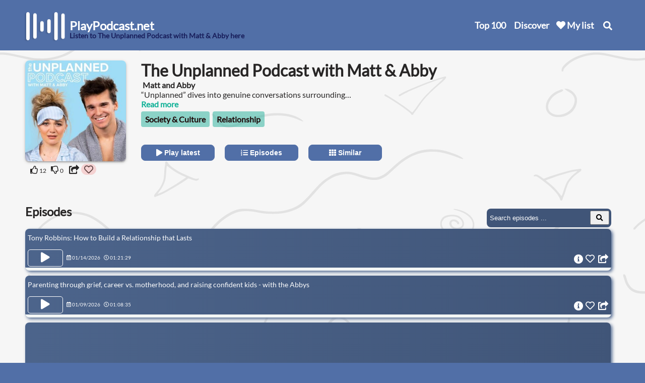

--- FILE ---
content_type: text/html; charset=UTF-8
request_url: https://www.playpodcast.net/podcast/the-unplanned-podcast/
body_size: 15187
content:
<!DOCTYPE html><html lang="en">
        <head>
			<meta http-equiv="Content-Type" content="text/html; charset=UTF-8"/>
            <title>The Unplanned Podcast with Matt &amp; Abby - Listen on Play Podcast</title>
			<meta name="description" content="Listen to The Unplanned Podcast with Matt &amp; Abby in your browser. You don't need an account, an app, or downloads. Play Podcast is free on any device. The best podcast player online."/>
			<link rel="stylesheet" href="https://cdnjs.cloudflare.com/ajax/libs/font-awesome/5.14.0/css/all.min.css" integrity="sha512-1PKOgIY59xJ8Co8+NE6FZ+LOAZKjy+KY8iq0G4B3CyeY6wYHN3yt9PW0XpSriVlkMXe40PTKnXrLnZ9+fkDaog==" crossorigin="anonymous" />
			<meta name="viewport" content="width=device-width, initial-scale=1, maximum-scale=5"/>
			<meta property="og:image" content="https://www.playpodcast.net/wp-content/uploads/2023/02/the-unplanned-podcast-3-300x300.jpg" />
		<link rel="canonical" href="https://www.playpodcast.net/podcast/the-unplanned-podcast/" />
<link rel="alternate" hreflang="en" href="https://www.playpodcast.net/podcast/the-unplanned-podcast/" /><link rel="alternate" hreflang="en-GB" href="https://www.bestpodcasts.co.uk/podcast/the-unplanned-podcast/" /><link rel="icon" type="image/x-icon" href="https://www.playpodcast.net/wp-content/uploads/2020/08/cropped-favicon-buscador-1-32x32.png">
<link rel="icon" href="https://www.playpodcast.net/wp-content/uploads/2020/08/cropped-favicon-buscador-1-32x32.png" sizes="32x32" />
<link rel="icon" href="https://www.playpodcast.net/wp-content/uploads/2020/08/cropped-favicon-buscador-1-192x192.png" sizes="192x192" />
<link rel="apple-touch-icon" href="https://www.playpodcast.net/wp-content/uploads/2020/08/cropped-favicon-buscador-1-180x180.png" />
<meta name="msapplication-TileImage" content="https://www.playpodcast.net/wp-content/uploads/2020/08/cropped-favicon-buscador-1-270x270.png" />
<link rel="preload" href="/assets/font/Lato-Regular.ttf" as="font" type="font/ttf" crossorigin>
<link rel="preload" href="/assets/font/Lato-Bold.ttf" as="font" type="font/ttf" crossorigin>
<script async src="https://pagead2.googlesyndication.com/pagead/js/adsbygoogle.js?client=ca-pub-3605156083072457" crossorigin="anonymous"></script>
<style>
@font-face {
	font-family: 'Lato-Regular';
	src: url('/assets/font/Lato-Regular.ttf') format('truetype');
	font-display: swap;
}
@font-face {
	font-family: 'Lato-Bold';
	src: url('/assets/font/Lato-Bold.ttf') format('truetype');
	font-display: swap;
}
body {
	font-family: 'Lato-Regular', sans-serif;
}

strong, b {
	font-family: 'Lato-Bold', sans-serif;
}
</style>
<link rel="stylesheet" href="https://www.playpodcast.net/style-top.css">				</head>
        <body>
		<style>
.mlink{
	color:#fff;
	text-decoration:none;
	display: block;
	margin: 0;
	padding: 3px 6px;
	transition: all 0.2s ease-in-out;
}
.mlink:hover{
	transform: translate(6px, 0);
}
#cats{
	position: absolute;
    top: 50px;
    right: 100px;
	padding:10px;
	display:none;
	z-index: 9999;
	background: #516fa7;
	box-shadow: 0px 7px 7px -3px #3c405b;
	border-bottom-left-radius: 12px;
	border-bottom-right-radius: 12px;
		
}

.showTemp{
	top:-1000px!important;
	display:block!important;
	left: unset !important;
}

.menu{
	float:right;
	margin-right:10px;
}
#cats span{
	padding: 0 5px 0 10px;
	line-height: 35px;
	vertical-align: top;
	display: inline-block;
}
@media only screen and (max-width: 40.063em){
	#cats{
	    top: 105px;
		left: 55px;
		padding: 10px;
		width: 165px;
		z-index: 1001;
		background: #516fa7;
		box-shadow: -2px 2px 2px #7980a9;
		box-shadow: 0px 7px 7px -3px #3c405b;
	}
	.mlink{
		display: block;
		margin: 0;
		padding:4px;
	}
	.menu{
		float:none;
		margin:0;
	}
}
</style>
<div style="display:none;" id="debugInfo"></div>
		<header>
			<div style="max-width:1180px;margin:0 auto;position:relative;">
				<a href="/"><img alt="Logo PlayPodcast" style="float:left;max-width:100px;margin-left: -12px;" src="https://www.playpodcast.net/wp-content/uploads/2021/12/podcast-logo-1.png" /></a>
				<div style="float:left;width:180px;margin:0;height:55px;"><a href="/" style="color:#fff;text-decoration:none;"><span style="font-size:1.5em;display:block;position:relative;z-index:2;margin:26px 0 0 0;font-weight:bold;">PlayPodcast.net</span></a>
				<span class="subText">Listen to The Unplanned Podcast with Matt &amp; Abby here</span>				</div>
				<div class="menu">
				<a href="/top-100-podcasts/">Top 100</a><a id="categoriesLink" href="#">Discover</a><a href="/my-list/" style="position:relative;padding-left: 20px;"><svg xmlns="http://www.w3.org/2000/svg" style="position: absolute;left: 2px;top: 6px;" viewBox="0 4 512 512" width="18px"><!--!Font Awesome Free 6.5.1 by @fontawesome - https://fontawesome.com License - https://fontawesome.com/license/free Copyright 2024 Fonticons, Inc.--><path d="M462.3 62.6C407.5 15.9 326 24.3 275.7 76.2L256 96.5l-19.7-20.3C186.1 24.3 104.5 15.9 49.7 62.6c-62.8 53.6-66.1 149.8-9.9 207.9l193.5 199.8c12.5 12.9 32.8 12.9 45.3 0l193.5-199.8c56.3-58.1 53-154.3-9.8-207.9z" fill="white"/></svg>

 My list</a>
				<span id="searchItem" style="position:relative;" onclick="toggleSearch();return false;" href="#"><svg style="cursor:pointer;width:18px; position:absolute; top:4px;left:3px;" xmlns="http://www.w3.org/2000/svg" style="width:18px;" viewBox="0 0 512 512"><!--!Font Awesome Free 6.5.1 by @fontawesome - https://fontawesome.com License - https://fontawesome.com/license/free Copyright 2024 Fonticons, Inc.--><path d="M505 442.7L405.3 343c-4.5-4.5-10.6-7-17-7H372c27.6-35.3 44-79.7 44-128C416 93.1 322.9 0 208 0S0 93.1 0 208s93.1 208 208 208c48.3 0 92.7-16.4 128-44v16.3c0 6.4 2.5 12.5 7 17l99.7 99.7c9.4 9.4 24.6 9.4 33.9 0l28.3-28.3c9.4-9.4 9.4-24.6 .1-34zM208 336c-70.7 0-128-57.2-128-128 0-70.7 57.2-128 128-128 70.7 0 128 57.2 128 128 0 70.7-57.2 128-128 128z" fill="white"/></svg></span>
				</div>
			
				<div class="showTemp" id="cats"><a class="mlink" href="/new/"><img src="https://www.bestpodcasts.co.uk/wp-content/uploads/2024/06/new.svg" alt="" style="width: 34px;height: 34px;"> <span>New podcasts</span></a><a class="mlink" href="/p/documentary-podcasts/"><img src="https://www.bestpodcasts.co.uk/wp-content/uploads/2024/05/audiobooks.svg" alt="" style="width: 34px;height: 34px;"> <span>Documentary</span></a><a class="mlink" href="/p/history-podcasts/"><img src="https://www.bestpodcasts.co.uk/wp-content/uploads/2024/05/history.svg" style="width:34px;height:34px;"> <span>History</span></a><a class="mlink" href="/p/true-crime-podcasts/"><img src="https://www.bestpodcasts.co.uk/wp-content/uploads/2024/05/true-crime-1.svg" alt="" style="width:34px;height:34px;"> <span>True crime</span></a><a class="mlink" href="/p/comedy-podcasts/"><img alt="" src="https://www.bestpodcasts.co.uk/wp-content/uploads/2024/05/comedy.svg" style="width:34px;height:34px;"> <span>Comedy</span></a><a class="mlink" href="/p/news-podcasts/"><img alt="" src="https://www.bestpodcasts.co.uk/wp-content/uploads/2024/05/news.svg" style="width:34px;height:34px;"> <span>News</span></a> <a class="mlink"  href="/all-categories/"><img src="https://www.bestpodcasts.co.uk/wp-content/uploads/2024/06/all-catrgories.svg" alt="" style="width:34px;height:34px;" /> <span>All categories</span></a></div>
			
			</div>
		</header>
	<script>
  const categoriesLink = document.getElementById('categoriesLink');
  const catsDiv = document.getElementById('cats');

  // Function to show the #cats div
  function showCats() {
	catsDiv.classList.remove('showTemp');  
    catsDiv.style.display = 'block';
  }

  // Function to hide the #cats div
  function hideCats() {
    catsDiv.style.display = 'none';
  }

  // Show the div when mouse enters the link or the div itself
  categoriesLink.addEventListener('mouseenter', showCats);
  catsDiv.addEventListener('mouseenter', showCats);

  // Hide the div when mouse leaves the link and if it's not over the div
  categoriesLink.addEventListener('mouseleave', function(event) {
    let toElement = event.relatedTarget;

    // Check if the new hovered element is not the catsDiv
    if (!catsDiv.contains(toElement)) {
      hideCats();
    }
  });

  // Hide the div when mouse leaves the div and not entering the link
  catsDiv.addEventListener('mouseleave', function(event) {
    let toElement = event.relatedTarget;

    // Check if the new hovered element is not the categoriesLink
    if (!categoriesLink.contains(toElement)) {
      hideCats();
    }
  });

  // Toggle visibility on mobile tap
  categoriesLink.addEventListener('click', (event) => {
    event.preventDefault(); // Prevent the default link action
	showCats();
    if (catsDiv.style.display === 'none') {
      //showCats();
    } else {
      //hideCats();
    }
  });
</script>		<div id="interstitial_us"></div>
		<div style="position:relative;">
		<div id="content" class="content">
		
		<div class="descArea">
		<div class="imgArea"><img class="imgpod" onclick="goToEpisodes();" alt="The Unplanned Podcast with Matt &amp;amp; Abby" id="pimg" src="https://www.playpodcast.net/wp-content/uploads/2023/02/the-unplanned-podcast-3-300x300.jpg" />		
		<br />
				
		<div style="margin:5px 0 5px 10px;display: inline-block;"><span onclick="thumbsUp();" id="thumbsUp" class="ratingArea"><i class="far fa-thumbs-up"></i><span id="thumbsUpCount" style="margin-left:2px;font-size:12px;width:15px;display:inline-block;"> 12</span></span> <span onclick="thumbsDown();" id="thumbsDown" class="ratingArea"><i style="margin-left:5px;" class="far fa-thumbs-down"></i><span id="thumbsDownCount" style="margin-left:2px;font-size:12px;width:15px;display:inline-block;"> 0</span></span>
		
<i id="podShare" style="font-size: 18px;margin-right:4px;cursor:pointer;" class="fas fa-share-square" onclick="openSharePod(event)"></i><span id="podHeart" style="width: 30px;display:inline-block; padding: 2px;height: 22px;border-radius: 44px;box-sizing: border-box;background: #f5d2d2;color: #190202b5;"><i onclick="addToMyList();" class="far fa-heart myList"></i></span>
	</div>
	
</div>
		<script type="application/ld+json">{"@context":"http://schema.org","@type":"PodcastSeries","accessMode":"auditory","image":"https://www.playpodcast.net/wp-content/uploads/2023/02/the-unplanned-podcast-3-300x300.jpg","name":"The Unplanned Podcast with Matt &amp; Abby","aggregateRating":{"@type":"AggregateRating","ratingValue":"5","reviewCount":12}}</script>

		<h1 id="pname" epicount="156" type="podcast" wid="106567" cid="2833" hash="ade55409d1224074754035a5a937d2e0" style="margin:0;">The Unplanned Podcast with Matt &amp; Abby</h1>
		<h2 style="margin: 0px 0 0px 3px;display: inline-block; font-size: 16px;">Matt and Abby</h2><br />
					<style>
.rectAreaTop{
	 width:336px;
	 height:280px;
	 margin-top:20px;
	 box-sizing:border-box;
	 padding:10px;
    margin-top: -224px;
	margin-right:20px;
	display:none;
 }
 .rectadTop{
	width:336px;
	 height:280px;
	 display:none;
}		
			 .rectArea{
	 width:336px;
	 height:280px;
	 margin-top:20px;
	 float:left;
	 box-sizing:border-box;
	 padding:10px;
	     float: right;
    margin-top: -224px;
	margin-right:20px;
	display:block;
 }
 .rectad{
	width:336px;
	 height:280px;
	 display:block;
}



@media only screen and (max-width: 950px){
	.rectArea{
		width:300px;
		height:250px;
		float:none;
		margin:20px 0;
	 }
}
		@media only screen and (max-width: 40.063em){
			 .rectArea{
				width:300px;
				height:250px;
				float:none;
				margin:20px 0;
				display:none;
			 }
			 .rectAreaTop{
				width:300px;
				height:250px;
				float:none;
				margin:20px 0;
				display:block;
			 }
			.rectad{
				width:300px;
				height: 250px;
				display:none;
			}
			.rectadTop{
				width:300px;
				height: 250px;
				display:block;
			}
		}
		

			</style>
		<div class="rectAreaTop">
		  			<!-- Top_pod_rect -->
	<ins class="adsbygoogle rectadTop"
     style="background:none;max-height:280px;"
     data-ad-client="ca-pub-3605156083072457"
     data-ad-slot="1901348020"
     data-ad-format="auto"
     data-full-width-responsive="true"></ins>
	 <script>
	 (adsbygoogle = window.adsbygoogle || []).push({});
	 </script>
	   	</div>
		<p style="margin:0 0 0 3px; "><span class="shortDesc">“Unplanned” dives into genuine conversations surrounding relationships & family.</span> <span style="cursor:pointer;color:#11b197;font-weight:bold;" onclick="showAbout();">Read more</span></p>
		<div id="catList"><a href='/p/society-and-culture-podcasts/' class='catLink'>Society &amp; Culture</a><a href='/p/relationship-podcasts/' class='catLink'>Relationship</a></div>            <div class="buttonArea"><button onclick="playLatestEpisode();"><i class="fa fa-play"></i> Play latest</button><button onclick="goToEpisodes();"><i class="fa fa-list-ol" aria-hidden="true"></i> Episodes</button><button onclick="goToSimilar();"><i class="fas fa-th"></i> Similar</button></div>
			</div>
			
		
			<div style="max-width:1180px;width:100%;margin:0 auto;">
			<div class="rectArea">
						<!-- Top_pod_rect -->
	<ins class="adsbygoogle rectad"
     style="background:none;max-height:280px;"
     data-ad-client="ca-pub-3605156083072457"
     data-ad-slot="1901348020"
     data-ad-format="auto"
     data-full-width-responsive="true"></ins>
	 <script>
	 (adsbygoogle = window.adsbygoogle || []).push({});
	 </script>
	</div></div>
	
			<div class="epiArea">
					   <h2 style="margin-top:0;">Episodes</h2> <div id="searchepisode" style="display: block;"><input placeholder="Search episodes ..." type="text" id="searchepi"><button type="submit" id="episearchbutton" aria-label="Search Episodes" onclick="searchEpisode();" value="Search"><i class="fa fa-search" aria-hidden="true"></i>
</button></div>
		   <div id="moreepi">
		    <div id="topSpacer"></div>
		   <span data-html="Tony Robbins and his wife Sage Robbins sit down with Matt &amp; Abby for an honest conversation about marriage, love, and longevity. They open up about miscarriage, surrogacy, raising kids later in life, and what it really takes to stay connected through different seasons of a relationship.



This episode is sponsored by LMNT, Hiya, BetterHelp &amp; Cash App.
LMNT: Get a free 8-count Sample Pack of LMNT’s most popular drink mix flavors with
any purchase at https://DrinkLMNT.com/UNPLANNED
Hiya: Receive 50% off your first order of Hiya&#039;s best selling children&#039;s vitamin at https://hiyahealth.com/UNPLANNED
BetterHelp: Sign up and get 10% off at https://BetterHelp.com/unplannedpodcast. #ad 
Cash App: Download Cash App Today: https://capl.onelink.me/vFut/5u7gm6rr #CashAppPod. Cash App is a financial services platform, not a bank. Banking services provided by Cash App’s bank partner(s). Prepaid debit cards issued by Sutton Bank, Member FDIC. See terms and conditions at https://cash.app/legal/us/en-us/card-agreement Cash App Green, overdraft coverage, borrow, cash back offers and promotions provided by Cash App, a Block, Inc. brand. Visit http://cash.app/legal/podcast for full disclosures.



Chapters:
00:00 - Tony Robbins
01:27 - Secret to long marriage
02:41 - Struggles with miscarriages
05:20 - Parenting then vs. Parenting now
11:07 - I&#039;m Not Your Guru
16:58 - The love my parents modelled
24:10 - Your relationship as seasons
34:35 - Fertility journey
41:47 - Surrogacy
52:37 - Soul Recognition
54:38 - Raising our daughter as a product of love
59:34 - Working with your spouse
1:09:45 - Everyone&#039;s deepest fear
1:14:49 - Responsibility is freedom
Learn more about your ad choices. Visit podcastchoices.com/adchoices" share="j4WCRQiU217SfW8NRx279" sound="https://pdst.fm/e/pscrb.fm/rss/p/mgln.ai/e/433/claritaspod.com/measure/traffic.megaphone.fm/QCD2912429253.mp3" peid="2833-156" sname="Tony Robbins: How to Build a Relationship that Lasts" id="row156" class="episode epirow bg" onclick="showEpisode(this);"><span class="episodeName">Tony Robbins: How to Build a Relationship that Lasts</span><div class="buttonPlay" id="buttonArea156"><button aria-label="Play Episode Tony Robbins: How to Build a Relationship that Lasts" id="ppa2833-156" onclick="playPodcastDeB('2833-156',event);"  class="playpausealt"><i class="fa fa-play" aria-hidden="true"></i></button><br></div><span style="font-size:10px;"> <i class="far fa-calendar-alt"></i> <span class='date'>01/14/2026</span>   <i style="margin-left:5px;" class="far fa-clock"></i> <span class="duration">01:21:29</span></span><span id="srEpi2833-156"><i class="fas fa-info-circle info"></i><i onclick="saveEpisode('2833-156',event)" style="" class="far fa-heart saveEpi"></i></span><i id="myBtn156"
			onclick="openShareEpisode('2833-j4WCRQiU217SfW8NRx279',event)" class="fas fa-share-square shareEpi"></i><i class="fas fa-check epiplayed" id="played2833-156"></i><span class="progressBar"><span id="progressRow2833-156" style="width: 0%;background:#32b1a0;height:6px;display:block;"></span></span></span><span data-html="The Abbys talk parenting through grief, the Kelsea Ballerini song that makes them cry, and what it brings up about family and regret. They share why they’re grateful they started their families young, discuss the pros and cons of young marriage, and explain how modeling pride in your work helps raise confident kids.



Leave your voicemail: (602) 456 - 9690



Chapters:

02:19 - The Hope &amp; The Hard

08:18 - WOW, That&#039;s Crazy!

12:55 - Kelsea Ballerini Deep Dive

26:05 - Starting a family in our early 20&#039;s

34:44 - The cons of getting married young

52:05 - Ask Abbys
Learn more about your ad choices. Visit podcastchoices.com/adchoices" share="4E1ts9oybRoCpc1jlN3REM" sound="https://pdst.fm/e/pscrb.fm/rss/p/mgln.ai/e/433/claritaspod.com/measure/traffic.megaphone.fm/QCD2430286071.mp3" peid="2833-155" sname="Parenting through grief, career vs. motherhood, and raising confident kids - with the Abbys" id="row155" class="episode epirow" onclick="showEpisode(this);"><span class="episodeName">Parenting through grief, career vs. motherhood, and raising confident kids - with the Abbys</span><div class="buttonPlay" id="buttonArea155"><button aria-label="Play Episode Parenting through grief, career vs. motherhood, and raising confident kids - with the Abbys" id="ppa2833-155" onclick="playPodcastDeB('2833-155',event);"  class="playpausealt"><i class="fa fa-play" aria-hidden="true"></i></button><br></div><span style="font-size:10px;"> <i class="far fa-calendar-alt"></i> <span class='date'>01/09/2026</span>   <i style="margin-left:5px;" class="far fa-clock"></i> <span class="duration">01:08:35</span></span><span id="srEpi2833-155"><i class="fas fa-info-circle info"></i><i onclick="saveEpisode('2833-155',event)" style="" class="far fa-heart saveEpi"></i></span><i id="myBtn155"
			onclick="openShareEpisode('2833-4E1ts9oybRoCpc1jlN3REM',event)" class="fas fa-share-square shareEpi"></i><i class="fas fa-check epiplayed" id="played2833-155"></i><span class="progressBar"><span id="progressRow2833-155" style="width: 0%;background:#32b1a0;height:6px;display:block;"></span></span></span><span style="padding:0;height:90px;text-align: center;width: calc(100% - 18px);" class="episode epirow">

<!-- in_pod_episodes -->
<ins class="adsbygoogle adslotInside" 
style="display:inline-block;background:none;" 
     data-ad-client="ca-pub-3605156083072457"
     data-ad-slot="6962103010"
    ></ins>
	<script>
	 (adsbygoogle = window.adsbygoogle || []).push({});
	 </script>
	 </span>
<span data-html="Lydia Plath Wyse and her husband Zac join Matt &amp; Abby for an honest conversation about growing up on Welcome to Plathville, falling in love, and getting married on reality TV. Lydia shares what shaped her upbringing, how faith and family influenced her relationship, and the personal loss that deeply impacted her family. They also talk newlywed life, community, and what it’s really like living parts of your story in the public eye.



This episode is sponsored by Esker, Rocket Money and Huel.
Esker: Get up to 48% off sitewide at Ekster, plus an extra 20% off your order with code UNPLANNED—shop now at https://partner.ekster.com/unplannedpodcast
Rocket Money: Let Rocket Money help you reach your financial goals faster—join at https://RocketMoney.com/unplanned 
Huel: Grab Huel today with our exclusive offer of 15% OFF online with my code UNPLANNED15 at https://huel.com/UNPLANNED15



Chapters:
00:00 - Lydia Plath
01:52 - Falling in love on Welcome to Plathville
04:40 - Growing up Plath
09:59 - Our family&#039;s religious beliefs
13:53 - Zac&#039;s upbringing
16:51 - Rumors that almost ruined our wedding
22:16 - Getting married on reality TV
22:50 - Sponsor: Ekster
24:20 - Why we got married so quickly
30:03 - Planning to grow our family
34:13 - The importance of community
35:29 - Our biggest fight before we got married
38:50 - What reality TV pays
40:34 - Newlywed life
45:19 - Sponsor: Rocket Money
47:17 - The blessing and curse of the public eye
53:46 - How my parent&#039;s divorce affected our marriage
57:05 - The loss of my baby brother
1:10:53 - Sponsor: Huel
1:12:25 - The family band that started it all
1:19:32 - How do you tailor your content for your audience?
Learn more about your ad choices. Visit podcastchoices.com/adchoices" share="4qnFohQcOQjfZYOvrvmo54" sound="https://pdst.fm/e/pscrb.fm/rss/p/mgln.ai/e/433/claritaspod.com/measure/traffic.megaphone.fm/QCD9223047642.mp3" peid="2833-154" sname="Welcome to Plathville, Saving our first kiss, and the tragedy that broke my family w/ Lydia (Plath)" id="row154" class="episode epirow bg" onclick="showEpisode(this);"><span class="episodeName">Welcome to Plathville, Saving our first kiss, and the tragedy that broke my family w/ Lydia (Plath)</span><div class="buttonPlay" id="buttonArea154"><button aria-label="Play Episode Welcome to Plathville, Saving our first kiss, and the tragedy that broke my family w/ Lydia (Plath)" id="ppa2833-154" onclick="playPodcastDeB('2833-154',event);"  class="playpausealt"><i class="fa fa-play" aria-hidden="true"></i></button><br></div><span style="font-size:10px;"> <i class="far fa-calendar-alt"></i> <span class='date'>01/07/2026</span>   <i style="margin-left:5px;" class="far fa-clock"></i> <span class="duration">01:29:04</span></span><span id="srEpi2833-154"><i class="fas fa-info-circle info"></i><i onclick="saveEpisode('2833-154',event)" style="" class="far fa-heart saveEpi"></i></span><i id="myBtn154"
			onclick="openShareEpisode('2833-4qnFohQcOQjfZYOvrvmo54',event)" class="fas fa-share-square shareEpi"></i><i class="fas fa-check epiplayed" id="played2833-154"></i><span class="progressBar"><span id="progressRow2833-154" style="width: 0%;background:#32b1a0;height:6px;display:block;"></span></span></span><span data-html="It’s episode one! The Abbys dive into how they first met, catch up on pop culture, talk New Year’s resolutions, and introduce their new “Ask Abbys” call-in line. Welcome to your new favorite cozy corner of the internet.
Learn more about your ad choices. Visit podcastchoices.com/adchoices" share="7azAdjO0D0YzXLkE7zKCUA" sound="https://pdst.fm/e/pscrb.fm/rss/p/mgln.ai/e/433/claritaspod.com/measure/traffic.megaphone.fm/QCD2554809184.mp3?updated=1767623129" peid="2833-153" sname="Our origin story, marriage advice, &amp; 2026 resolutions" id="row153" class="episode epirow" onclick="showEpisode(this);"><span class="episodeName">Our origin story, marriage advice, & 2026 resolutions</span><div class="buttonPlay" id="buttonArea153"><button aria-label="Play Episode Our origin story, marriage advice, &amp; 2026 resolutions" id="ppa2833-153" onclick="playPodcastDeB('2833-153',event);"  class="playpausealt"><i class="fa fa-play" aria-hidden="true"></i></button><br></div><span style="font-size:10px;"> <i class="far fa-calendar-alt"></i> <span class='date'>01/02/2026</span>   <i style="margin-left:5px;" class="far fa-clock"></i> <span class="duration">01:10:52</span></span><span id="srEpi2833-153"><i class="fas fa-info-circle info"></i><i onclick="saveEpisode('2833-153',event)" style="" class="far fa-heart saveEpi"></i></span><i id="myBtn153"
			onclick="openShareEpisode('2833-7azAdjO0D0YzXLkE7zKCUA',event)" class="fas fa-share-square shareEpi"></i><i class="fas fa-check epiplayed" id="played2833-153"></i><span class="progressBar"><span id="progressRow2833-153" style="width: 0%;background:#32b1a0;height:6px;display:block;"></span></span></span><span data-html="Matt &amp; Abby share life updates, including bringing home a new puppy and a recent trip to Missouri. They also open up about a family ER visit, revealing their miscarriage care totaled $35,000 and their toddler’s emergency treatment came with a shocking price tag too. The episode reflects on how quickly medical emergencies turn into overwhelming costs in the U.S. healthcare system.



This episode is sponsored by Zocdoc &amp; NOBL.Zocdoc: Stop putting off those doctors appointments and go to http://Zocdoc.com/UNPLANNED to find and instantly book a top-rated doctor today.NOBL: Don’t miss NOBL’s biggest Sale of the Year! Head to http://NOBLTravel.com for up to 62% off your entire order! #NOBL #ad



Chapters:
00:00 - Matt &amp; Abby
08:23 - Weekend trip to Missouri
09:53 - Working together in college
12:21 - Seeing college friends
14:04 - Old stomping grounds
22:26 - Silver Dollar City
24:15 - VIP Experience
30:02 - Haunted cave tour
31:31 - Christmas train
33:33 - First family trip to the ER
44:44 - Emergency room bill
48:34 - The cost of our miscarriage
Learn more about your ad choices. Visit podcastchoices.com/adchoices" share="2X6vW3P5rQlX279B8p0XDG" sound="https://pdst.fm/e/pscrb.fm/rss/p/mgln.ai/e/433/claritaspod.com/measure/traffic.megaphone.fm/QCD3184192082.mp3" peid="2833-152" sname="Our Emergency Room Visit &amp; the Cost of Miscarriage in America" id="row152" class="episode epirow bg" onclick="showEpisode(this);"><span class="episodeName">Our Emergency Room Visit & the Cost of Miscarriage in America</span><div class="buttonPlay" id="buttonArea152"><button aria-label="Play Episode Our Emergency Room Visit &amp; the Cost of Miscarriage in America" id="ppa2833-152" onclick="playPodcastDeB('2833-152',event);"  class="playpausealt"><i class="fa fa-play" aria-hidden="true"></i></button><br></div><span style="font-size:10px;"> <i class="far fa-calendar-alt"></i> <span class='date'>12/31/2025</span>   <i style="margin-left:5px;" class="far fa-clock"></i> <span class="duration">01:07:25</span></span><span id="srEpi2833-152"><i class="fas fa-info-circle info"></i><i onclick="saveEpisode('2833-152',event)" style="" class="far fa-heart saveEpi"></i></span><i id="myBtn152"
			onclick="openShareEpisode('2833-2X6vW3P5rQlX279B8p0XDG',event)" class="fas fa-share-square shareEpi"></i><i class="fas fa-check epiplayed" id="played2833-152"></i><span class="progressBar"><span id="progressRow2833-152" style="width: 0%;background:#32b1a0;height:6px;display:block;"></span></span></span>	   		<span class="epirow bg" id="showAll" style="height: 40px;font-weight: bold;color: #fff;text-align: center;">Show all episodes</span>
	   	   <div id="bottomSpacer"></div>
	   </div></div>
	 
<div class="adArea" style="margin-top:20px;font-size:14px;">
Advertisement:<br />
	<!-- bottom_pod_episodes -->
<ins class="adsbygoogle adAfterEpi"
     style="display:block;background:none;"
     data-ad-client="ca-pub-3605156083072457"
     data-ad-slot="5428400191"></ins>
	 <script>
	 (adsbygoogle = window.adsbygoogle || []).push({});
	 </script>
	 	</div>

	   <div style="max-width:1180px;margin:20px auto 0;">
	   
	 		
		<style>
		.takeArea{
			box-sizing:border-box;
			border-radius:8px;
			font-size:17px;
			background:#fff;
			box-shadow: 2px 2px 4px #ccc;
			outline: solid;
			outline-width: 1px;
			outline-color: #cccccca6;
			padding:10px;
			line-height:1.6;
			float:left;
			padding: 24px;
			
		}
		
		.takeArea a{
			color: #516fa7;
			text-decoration: none;
		}
		
		.readAlso{
			box-sizing:border-box;
			border-radius:8px;
			font-size:17px;
			background:#fff;
			outline: solid;
			outline-width: 1px;
			outline-color: #cccccca6;
			padding:10px;
			line-height:1.6;
			float:left;
			padding: 24px;
		}
		.detailIcon{
			float: left;
			margin-right: 20px;
			height: 30px;
			font-size: 25px;
			width: 30px;
			padding-top: 6px;
			padding-bottom:22px;
		}
		img.detailIcon{
			filter: brightness(10%) saturate(50%);
			width:30px;
			height:30px;
			padding-bottom:22px;
		}
		.detailItem{
			float: left;
			margin-bottom: 8px;
			width: 48%;
			margin-right:2%;
			box-sizing:border-box;
			font-size:16px;
		}
		.container {
    display: flex;
    flex-wrap: wrap;
    margin: 0 auto;
    width: 100%;
}

.left-side {
    display: flex;
    flex-direction: column;
    width: 68%;
    margin-right: 2%;
}

.right-side {
    display: flex;
    flex-direction: column;
    width: 30%;
}
 .bigAdArea{
	 width:300px;
	 min-height:630px;
	 margin-top:20px;
	 float:left;
	 box-sizing:border-box;
	 padding:10px;
	 font-size:14px;
 }
 .bigad{
	 width:300px;
	 min-height: 600px;
}
.detailItem .buttonLink, .buttonLink:hover{
	color: #272525 !important;
}
		
		@media only screen and (max-width: 40.063em){
			 .bigAdArea{
				width:300px;
				min-height:300px;
			 }
			.bigad{
				width:300px;
				min-height:300px;
			}
			
			.readAlso, .takeArea{
				width:100%;
				padding:16px;
				margin:16px 0 0;
			}
			.detailItem{
				width:100%;
				margin:0 0 8px 0;
			}
			
			.left-side,
			.right-side {
				width: 100%;
				margin-right: 0;
			}
			
		}
			</style>
						<script type="application/ld+json">[
{
    "@context": "https://schema.org",
    "@type": "BreadcrumbList",
    "itemListElement": [
      {
        "@type": "ListItem",
        "position": 1,
        "item": {
          "@type": "Thing",
          "@id": "https://www.playpodcast.net/",
          "name": "Play Podcast"
        }
      },
      {
        "@type": "ListItem",
        "position": 2,
        "item": {
          "@type": "Thing",
          "@id": "https://www.playpodcast.net/p/society-and-culture-podcasts/",
          "name": "Society &amp; Culture podcasts"
        }
      },
      {
        "@type": "ListItem",
        "position": 3,
        "item": {
          "@type": "Thing",
          "@id": "https://www.playpodcast.net/podcast/the-unplanned-podcast/",
          "name": "The Unplanned Podcast with Matt &amp; Abby"
        }
      }
    ]
  }
]</script>
			<style>
.takeArea nav ul {
    list-style: none;
    margin: 0;
    overflow: hidden;
    padding: 0;
    text-overflow: ellipsis;
}

.takeArea nav ul li {
	display: inline;
}

.takeArea nav ul li a {
	font-size:12px;
	color:#424766;
	white-space: nowrap;
}
.takeArea nav ul li:before {
    color: #ccc;
    content: "›";
    font-size: 13px;
    margin: 0 4px;
}
.takeArea nav ul li:first-child:before {
    content: none;
}

</style>
			<div class="container">
        <div class="left-side">
	   <div class="takeArea">
	   <nav><ul><li><a href="/">Play Podcast</a></li><li><a href="/p/society-and-culture-podcasts/">Society &amp; Culture podcasts</a></li><li><a href="/podcast/the-unplanned-podcast/">The Unplanned Podcast with Matt &amp; Abby</a></li></ul></nav> 	   <h2 style="margin: 0 0 8px 0;">Our take on  The Unplanned Podcast with Matt &amp; Abby</h2>
	  
	   Famous TikTokers Matt and Abby leave their agendas aside and talk about their relationship's ins and outs in The Unplanned Podcast with Matt &amp; Abby. Every week, they offer an unedited, inside look into the ups and downs of parenthood and the journey of starting a family. Each episode, lasting around 45 minutes, will give you a taste of honest, raw conversations and experiences, making an entertaining and relatable show.

The Unplanned Podcast with Matt &amp; Abby is a society &amp; culture podcast by Matt &amp; Abby.		
		  <br />
		 <br />
		 
		
		  <div class="detailItem"><img src="https://www.bestpodcasts.co.uk/wp-content/uploads/2024/06/host.svg" class="detailIcon" /> <strong> Host</strong><br />  Matt and Abby</div>	
		 <div class="detailItem"><img src="https://www.bestpodcasts.co.uk/wp-content/uploads/2024/06/country.svg" class="detailIcon" /> <strong> Country</strong><br /><span style="margin-right:10px;">United States</span></div>		 <div class="detailItem"><img src="https://www.bestpodcasts.co.uk/wp-content/uploads/2024/06/episodes-count.svg" class="detailIcon" /><strong> Episodes count</strong><br /> 156</div>
		  <div class="detailItem"><img src="https://www.bestpodcasts.co.uk/wp-content/uploads/2024/06/duration.svg" class="detailIcon" /><strong> Average duration</strong><br /> 45'</div>

		<div class="detailItem"><img src="https://www.bestpodcasts.co.uk/wp-content/uploads/2024/06/frequency.svg" class="detailIcon" /><strong> Frequency</strong><br /> Weekly</div>		 	   
<div id="linkBlock" class="detailItem" style="padding-left:5px;">
<a class="buttonLink" aria-label="Apple Podcasts" href="https://podcasts.apple.com/us/podcast/the-unplanned-podcast/id1669604504" rel="nofollow noopener noreferrer" target="_blank"><i title="Apple Podcasts" class="fab fa-apple"></i></a><a class="buttonLink" aria-label="Spotify" href="https://open.spotify.com/show/1ToDA4ufQuWuEgMq07zN6t" rel="nofollow noopener noreferrer" target="_blank"><i title="Spotify" class="fab fa-spotify"></i></a><a class="buttonLink" aria-label="Website" target="_blank" href="https://"><i title="Website" class="fas fa-link"></i> </a><a class="buttonLink" aria-label="rss" href="https://feeds.megaphone.fm/unplannedpodcast" rel="nofollow noopener noreferrer" target="_blank"><i title="rss" class="fas fa-rss"></i></a>

</div>
	   </div>
	      	  
<div class="comment-form" id="commentFormWrapper">
    <h2>Write a review</h2>
    <form id="reviewForm">
	    <input type="hidden" id="post_id" name="post_id" value="106567">
        <label for="name">Name</label>
        <input type="text" id="name" name="name" required>
        
        <label for="email">Email (We don't publish it)</label>
        <input type="email" id="email" name="email" required>
        
        <label for="review">Review</label>
        <textarea id="review" name="review" rows="4" required></textarea>
        <p>Tell us what you think about this podcast. What do you like about it? What do you dislike? What makes it special? </p>
        <button type="submit">Send</button>
    </form>
    <div class="message" id="message"></div>
</div>
</div>
 <div class="right-side">
<style>a.relAr{font-size:14px;font-weight:600;color:#424766; }</style><div class="readAlso"><div class="keepReading"><h3 style="margin:0 0 6px 0;">Related blog posts</h3><ul style="padding:0;margin:0 0 0 16px"><li><a class="relAr" href="/best-podcasts-for-road-trips/">Best podcasts for road trips: Your go-to playlist for travelling</a></li><li><a class="relAr" href="/best-spotify-podcasts/">The best Spotify podcasts: 10 shows to listen to in 2024</a></li><li><a class="relAr" href="/best-joe-rogan-episodes/">What to play next: The best Joe Rogan episodes</a></li><li><a class="relAr" href="/best-podcasts-of-all-time/">The best podcasts of all time you must listen to in 2024</a></li></ul><br style="clear:both;" /></div></div><div class="bigAdArea">
          Advertisement:<br />
				 <div class="lazyAd bigad"></div>
				</div>
	    </div>
    </div>

	   	    <div id="lastPlayed"  style="clear:both;margin-top:20px;display:block;width:97.3%;display:none">
</div>
	   </div>
	
	   <br style='clear:both' /><br style='clear:both' /><div id='similarPodcasts'><h2>Similar</h2><a style='color:#000;' href='/podcast/the-viall-files/'><div class='catpod'><img data-src='https://www.playpodcast.net/wp-content/uploads/2022/10/the-viall-files-3-300x300.jpg' alt='The Viall Files' class='lazyload podcast-image' style='float:left;width: 100%;' /><span class='htext'><span class='hinnertext'>The Viall Files</span></span></div></a><a style='color:#000;' href='/podcast/something-was-wrong/'><div class='catpod'><img data-src='https://www.playpodcast.net/wp-content/uploads/2022/02/something-was-wrong-12-300x300.jpg' alt='Something Was Wrong' class='lazyload podcast-image' style='float:left;width: 100%;' /><span class='htext'><span class='hinnertext'>Something Was Wrong</span></span></div></a><a style='color:#000;' href='/podcast/doing-relationships-right/'><div class='catpod'><img data-src='https://www.playpodcast.net/wp-content/uploads/2022/10/doing-relationships-right-2-300x300.jpg' alt='Doing Relationships Right' class='lazyload podcast-image' style='float:left;width: 100%;' /><span class='htext'><span class='hinnertext'>Doing Relationships Right</span></span></div></a><a style='color:#000;' href='/podcast/sextras/'><div class='catpod'><img data-src='https://www.playpodcast.net/wp-content/uploads/2022/10/sextras-2-300x300.jpg' alt='Sextras' class='lazyload podcast-image' style='float:left;width: 100%;' /><span class='htext'><span class='hinnertext'>Sextras</span></span></div></a><a style='color:#000;' href='/podcast/jillian-on-love/'><div class='catpod'><img data-src='https://www.playpodcast.net/wp-content/uploads/2022/11/jillian-on-love-4-300x300.jpg' alt='Jillian on Love' class='lazyload podcast-image' style='float:left;width: 100%;' /><span class='htext'><span class='hinnertext'>Jillian on Love</span></span></div></a><a style='color:#000;' href='/podcast/love-letters/'><div class='catpod'><img data-src='https://www.playpodcast.net/wp-content/uploads/2022/11/love-letters-2-300x300.jpg' alt='Love Letters' class='lazyload podcast-image' style='float:left;width: 100%;' /><span class='htext'><span class='hinnertext'>Love Letters</span></span></div></a><a style='color:#000;' href='/podcast/on-attachment/'><div class='catpod'><img data-src='https://www.playpodcast.net/wp-content/uploads/2022/11/on-attachment-4-300x300.jpg' alt='On Attachment' class='lazyload podcast-image' style='float:left;width: 100%;' /><span class='htext'><span class='hinnertext'>On Attachment</span></span></div></a><a style='color:#000;' href='/podcast/couple-things-with-shawn-and-andrew/'><div class='catpod'><img data-src='https://www.playpodcast.net/wp-content/uploads/2022/12/couple-things-with-shawn-and-andrew-5-300x300.jpg' alt='Couple Things with Shawn and Andrew' class='lazyload podcast-image' style='float:left;width: 100%;' /><span class='htext'><span class='hinnertext'>Couple Things with Shawn and Andrew</span></span></div></a><a style='color:#000;' href='/podcast/why-wont-you-date-me-with-nicole-byer/'><div class='catpod'><img data-src='https://www.playpodcast.net/wp-content/uploads/2023/03/why-wont-you-date-me-with-nicole-byer-3-300x300.jpg' alt='Why Won&#039;t You Date Me? with Nicole Byer' class='lazyload podcast-image' style='float:left;width: 100%;' /><span class='htext'><span class='hinnertext'>Why Won't You Date Me? with Nicole Byer</span></span></div></a><a style='color:#000;' href='/podcast/where-should-we-begin-with-esther-perel/'><div class='catpod'><img data-src='https://www.playpodcast.net/wp-content/uploads/2023/03/where-should-we-begin-with-esther-perel-4-300x300.jpg' alt='Where Should We Begin? with Esther Perel' class='lazyload podcast-image' style='float:left;width: 100%;' /><span class='htext'><span class='hinnertext'>Where Should We Begin? with Esther Perel</span></span></div></a><a style='color:#000;' href='/podcast/love-thang/'><div class='catpod'><img data-src='https://www.playpodcast.net/wp-content/uploads/2023/06/love-thang-3-300x300.jpg' alt='Love Thang' class='lazyload podcast-image' style='float:left;width: 100%;' /><span class='htext'><span class='hinnertext'>Love Thang</span></span></div></a><a style='color:#000;' href='/podcast/date-yourself-instead/'><div class='catpod'><img data-src='https://www.playpodcast.net/wp-content/uploads/2023/08/date-yourself-instead-4-300x300.jpg' alt='Date Yourself Instead' class='lazyload podcast-image' style='float:left;width: 100%;' /><span class='htext'><span class='hinnertext'>Date Yourself Instead</span></span></div></a><a style='color:#000;' href='/podcast/date-my-abuelita-first/'><div class='catpod'><img data-src='https://www.playpodcast.net/wp-content/uploads/2023/08/date-my-abuelita-first-2-300x300.jpg' alt='Date My Abuelita, First!' class='lazyload podcast-image' style='float:left;width: 100%;' /><span class='htext'><span class='hinnertext'>Date My Abuelita, First!</span></span></div></a><a style='color:#000;' href='/podcast/pillow-talks/'><div class='catpod'><img data-src='https://www.playpodcast.net/wp-content/uploads/2024/03/pillow-talks-2-300x300.jpg' alt='Pillow Talks' class='lazyload podcast-image' style='float:left;width: 100%;' /><span class='htext'><span class='hinnertext'>Pillow Talks</span></span></div></a><a style='color:#000;' href='/podcast/we-dont-always-agree-with-ryan-sterling/'><div class='catpod'><img data-src='https://www.playpodcast.net/wp-content/uploads/2024/09/we-dont-always-agree-with-ryan-sterling-1-300x300.jpg' alt='We Don’t Always Agree with Ryan &amp; Sterling' class='lazyload podcast-image' style='float:left;width: 100%;' /><span class='htext'><span class='hinnertext'>We Don’t Always Agree with Ryan & Sterling</span></span></div></a><a style='color:#000;' href='/podcast/the-love-seat/'><div class='catpod'><img data-src='https://www.playpodcast.net/wp-content/uploads/2024/10/the-love-seat-3-300x300.jpg' alt='The Love Seat' class='lazyload podcast-image' style='float:left;width: 100%;' /><span class='htext'><span class='hinnertext'>The Love Seat</span></span></div></a><a style='color:#000;' href='/podcast/not-loveline/'><div class='catpod'><img data-src='https://www.playpodcast.net/wp-content/uploads/2024/11/not-loveline-1-300x300.jpg' alt='Not Loveline' class='lazyload podcast-image' style='float:left;width: 100%;' /><span class='htext'><span class='hinnertext'>Not Loveline</span></span></div></a><a style='color:#000;' href='/podcast/im-feeling-queer-today/'><div class='catpod'><img data-src='https://www.playpodcast.net/wp-content/uploads/2024/12/im-feeling-queer-today-1-300x300.jpg' alt='I&#039;m Feeling Queer Today!' class='lazyload podcast-image' style='float:left;width: 100%;' /><span class='htext'><span class='hinnertext'>I'm Feeling Queer Today!</span></span></div></a><a style='color:#000;' href='/podcast/really-no-really/'><div class='catpod'><img data-src='https://www.playpodcast.net/wp-content/uploads/2023/02/really-no-really-5-300x300.jpg' alt='Really? No, Really?' class='lazyload podcast-image' style='float:left;width: 100%;' /><span class='htext'><span class='hinnertext'>Really? No, Really?</span></span></div></a><a style='color:#000;' href='/podcast/false-profits-hillsong/'><div class='catpod'><img data-src='https://www.playpodcast.net/wp-content/uploads/2023/02/false-profits-hillsong-2-300x300.jpg' alt='False Profits: Hillsong' class='lazyload podcast-image' style='float:left;width: 100%;' /><span class='htext'><span class='hinnertext'>False Profits: Hillsong</span></span></div></a><a style='color:#000;' href='/podcast/svetlana-svetlana/'><div class='catpod'><img data-src='https://www.playpodcast.net/wp-content/uploads/2023/02/svetlana-svetlana-2-300x300.jpg' alt='Svetlana! Svetlana!' class='lazyload podcast-image' style='float:left;width: 100%;' /><span class='htext'><span class='hinnertext'>Svetlana! Svetlana!</span></span></div></a><a style='color:#000;' href='/podcast/off-the-vine-with-kaitlyn-bristowe/'><div class='catpod'><img data-src='https://www.playpodcast.net/wp-content/uploads/2023/02/off-the-vine-with-kaitlyn-bristowe-3-300x300.jpg' alt='Off The Vine with Kaitlyn Bristowe' class='lazyload podcast-image' style='float:left;width: 100%;' /><span class='htext'><span class='hinnertext'>Off The Vine with Kaitlyn Bristowe</span></span></div></a><a style='color:#000;' href='/podcast/baby-this-is-keke-palmer/'><div class='catpod'><img data-src='https://www.playpodcast.net/wp-content/uploads/2023/02/baby-this-is-keke-palmer-3-300x300.jpg' alt='Baby, This is Keke Palmer' class='lazyload podcast-image' style='float:left;width: 100%;' /><span class='htext'><span class='hinnertext'>Baby, This is Keke Palmer</span></span></div></a><a style='color:#000;' href='/podcast/better-known/'><div class='catpod'><img data-src='https://www.playpodcast.net/wp-content/uploads/2023/02/better-known-1-300x300.jpg' alt='Better Known' class='lazyload podcast-image' style='float:left;width: 100%;' /><span class='htext'><span class='hinnertext'>Better Known</span></span></div></a><a style='color:#000;' href='/podcast/in-the-shadows/'><div class='catpod'><img data-src='https://www.playpodcast.net/wp-content/uploads/2023/02/in-the-shadows-2-300x300.jpg' alt='In the Shadows' class='lazyload podcast-image' style='float:left;width: 100%;' /><span class='htext'><span class='hinnertext'>In the Shadows</span></span></div></a><a style='color:#000;' href='/podcast/alphabet-boys/'><div class='catpod'><img data-src='https://www.playpodcast.net/wp-content/uploads/2023/02/alphabet-boys-2-300x300.jpg' alt='Alphabet Boys' class='lazyload podcast-image' style='float:left;width: 100%;' /><span class='htext'><span class='hinnertext'>Alphabet Boys</span></span></div></a><a style='color:#000;' href='/podcast/nature-revisited/'><div class='catpod'><img data-src='https://www.playpodcast.net/wp-content/uploads/2023/02/nature-revisited-2-300x300.jpg' alt='Nature Revisited' class='lazyload podcast-image' style='float:left;width: 100%;' /><span class='htext'><span class='hinnertext'>Nature Revisited</span></span></div></a><a style='color:#000;' href='/podcast/michelle-obama-the-light-podcast/'><div class='catpod'><img data-src='https://www.playpodcast.net/wp-content/uploads/2023/03/michelle-obama-the-light-podcast-5-300x300.jpg' alt='Michelle Obama: The Light Podcast' class='lazyload podcast-image' style='float:left;width: 100%;' /><span class='htext'><span class='hinnertext'>Michelle Obama: The Light Podcast</span></span></div></a><a style='color:#000;' href='/podcast/sound-opinions/'><div class='catpod'><img data-src='https://www.playpodcast.net/wp-content/uploads/2023/02/sound-opinions-1-300x300.jpg' alt='Sound Opinions' class='lazyload podcast-image' style='float:left;width: 100%;' /><span class='htext'><span class='hinnertext'>Sound Opinions</span></span></div></a><a style='color:#000;' href='/podcast/weaponized-with-jeremy-corbell-george-knapp/'><div class='catpod'><img data-src='https://www.playpodcast.net/wp-content/uploads/2023/01/weaponized-with-jeremy-corbell-george-knapp-4-300x300.jpg' alt='WEAPONIZED with Jeremy Corbell &amp;amp; George Knapp' class='lazyload podcast-image' style='float:left;width: 100%;' /><span class='htext'><span class='hinnertext'>WEAPONIZED with Jeremy Corbell &amp; George Knapp</span></span></div></a>	   
	   
	   <br style="clear:both;" />
	   </div><br style="clear:both;" />
	   
	   
	   		<div style="clear:both;width: 100%;max-width: 1180px; margin: 0 auto 10px;"><strong>Also explore:</strong><br /><br />
					<a style="display: inline-block;text-decoration:none;margin: 6px; background: #516fa7;color: #fff;padding: 10px; border-radius: 12px;" href="/p/society-and-culture-podcasts/">Society &amp; Culture</a>
						<a style="display: inline-block;text-decoration:none;margin: 6px; background: #516fa7;color: #fff;padding: 10px; border-radius: 12px;" href="/p/gay-podcasts/">Gay</a>
						<a style="display: inline-block;text-decoration:none;margin: 6px; background: #516fa7;color: #fff;padding: 10px; border-radius: 12px;" href="/p/womens-podcasts/">Womens</a>
						<a style="display: inline-block;text-decoration:none;margin: 6px; background: #516fa7;color: #fff;padding: 10px; border-radius: 12px;" href="/p/podcasts-for-men/">Podcasts for men</a>
						<a style="display: inline-block;text-decoration:none;margin: 6px; background: #516fa7;color: #fff;padding: 10px; border-radius: 12px;" href="/p/relationship-podcasts/">Relationship</a>
					</div>
		




	   </div>
   <script>
var showcountries=false;
function showCountries(){
	
	if(showcountries)
	{
		jQuery('#showcountries').hide();
		showcountries=false;
	}
	else
	{
		jQuery('#showcountries').show();
		showcountries=true;
	}
	
}
</script>
<footer style="background: #516fa7;width:100%; margin:0 auto;color: #fff; padding: 10px 40px;box-sizing: border-box;">
	<div style="max-width:1180px;margin:0 auto;">
<div style="font-size:17px;margin-bottom:20px;">Listen to more than 3800 free podcasts on the PlayPodcast player</div>

<nav class="footer-menu">
<div style="width:100%;">
<div style="float:left;margin-right:30px;">
<span style="font-weight:600;margin:0;font-size: 1.17em;">Podcasts</span><br />
<a href="/">Home</a>
<a href="/new/">New</a>
<a href="/top-100-podcasts/">Top 100</a>
<a href="/all-categories/">All categories</a>
<a href="/submit-your-podcast/">Submit your podcast</a>
<a href="/category/all-articles/">Blog</a>
</div>
<div style="float:left;margin-right:30px;">
<span style="font-weight:600;margin:0;font-size: 1.17em;">Company</span><br />
<a href="/about-us/">About us</a>
<a href="/contact-us/">Contact us</a>
<a href="/privacy-policy/">Privacy Policy</a>
<a href="/affiliate-disclosure/">Affiliate Disclosure</a>
<a href="/work-with-us/">Work with us</a>
</div>
<style>
#showcountries a{
	color:#272525;
}
</style>
<div style="float:left;margin-right:30px;">

		
	<div style="position:relative;float:right;margin:.5em 5em .5em 1em;">
	<a  onclick="showCountries();return false;"  href="#"  style="cursor:pointer;">United States</a>
		<div style="display:none;position: absolute; bottom: 31px;box-shadow: 3px 3px 5px 2px #ccc; padding: 13px;border-radius: 12px; width: 149px; background: #fff;right: -29px;height: 40px;" id="showcountries">
	
		<span style="color:#272525;line-height: 22px;
    display: block;
    margin: 4px;">United States</span>
		<a href="https://www.bestpodcasts.co.uk/podcast/the-unplanned-podcast/">United Kingdom</a>
				</div>
	</div>
	  </div>
	  </div>
	  <br style="clear:both" />
		</nav>
		<div style="margin-top:20px;height:20px;width:100%;">Copyright © 2026 PlayPodcast.net</div>
		</div>
		</footer>
	   </div>
	   
	  
<link rel="stylesheet" href="https://www.playpodcast.net/style-bottom.css">
	   <div id="playerScreen" class="playerbar" onclick="showPlayerBarFull(event);">
	   <div id="closePlayerBar" onclick="closePlayerBarFull(event)"><i class="fas fa-times"></i></div>
<div class="playerImageArea">
<img id="playerimg"  src="[data-uri]" />
</div>
<div class="playerinfo">
<span id="playertext"><strong id="epititle"></strong>
<span id="showname"></span></span>
</div>
<div class="playerutil">
<div class="playerbuttons">

<div class="playbuttons" style="display: block;">
 <div onclick="goback(event)" style="display:inline-block;cursor:pointer;user-select: none; -webkit-user-select: none; -moz-user-select: none; -khtml-user-select: none; -ms-user-select: none;"><span style="color:#fff;font-size:9px;margin-right: -3px;">15</span><i style="color:#fff;" class="fa fa-undo"></i></div>
 <button id="playpause" onclick="playpauseepisode(event)"><i class="fa fa-play" aria-hidden="true"></i></button>
 <div style="display:inline-block;cursor:pointer;user-select: none; -webkit-user-select: none; -moz-user-select: none; -khtml-user-select: none; -ms-user-select: none;" onclick="goforward(event)"><i style="color:#fff;" class="fa fa-redo"></i><span style="color:#fff;font-size:9px;">30</span></div>
</div>
<div class="playerrate">
<span class="rateLabel">Speed</span><br>
<span style="cursor:pointer;padding:0 5px;" onclick="rateMinus();"><i class="fas fa-minus"></i></span> <span id="rateNumber" style="width:41px;text-align:center;display: inline-block; user-select: none;">1x</span> <span style="cursor:pointer;padding:0 5px;" onclick="ratePlus();"><i class="fas fa-plus"></i></span></div>
<div id="stopButton" onclick="removeAndStopPlayer(event)"><svg xmlns="http://www.w3.org/2000/svg" style="width:21px;height:21px;margin-top: 4px;position: absolute;left: -8px;" width="32" height="32" viewBox="0 0 24 24" fill="none" stroke="#fff" stroke-width="1.5" stroke-linecap="round" stroke-linejoin="round" class="lucide lucide-log-out"><path d="M9 21H5a2 2 0 0 1-2-2V5a2 2 0 0 1 2-2h4"/><polyline points="16 17 21 12 16 7"/><line x1="21" x2="9" y1="12" y2="12"/></svg> <span style="margin-left:20px;">exit</span></div>
<div id="fullScreenButton" onclick="showPlayerBarFull(event);"><i class="fas fa-angle-up"></i></div>
<div class="volumebuttons"><i onclick="voltoggle()" id="volicon" style="cursor:pointer;width:15px;float:left;margin-right:5px;" class="fas fa-volume-down"></i> <div id="volumeslider" style="" class="ui-slider ui-corner-all ui-slider-horizontal ui-widget ui-widget-content"><div class="ui-slider-range ui-corner-all ui-widget-header ui-slider-range-min"></div><span tabindex="0" class="ui-slider-handle ui-corner-all ui-state-default" style="left: 100%;"></span></div></div>
</div>

 <div class="playerprogress">
<div class="currentsec"><span id="amount" style="border:0; color:#fff; font-weight:bold;">00:00:00</span></div><div class="progressepisode ui-slider ui-corner-all ui-slider-horizontal ui-widget ui-widget-content" id="slider-range-min"><div class="ui-slider-range ui-corner-all ui-widget-header ui-slider-range-min" style="width: 0%;"></div><span tabindex="0" class="ui-slider-handle ui-corner-all ui-state-default" style="left: 0%;"></span></div><div class="totalsec"><span id="totalamount" style="border:0; color:#fff; font-weight:bold;">00:00:00</span></div>
</div>


</div>
</div>

<!-- The Modal -->
<div id="myModal" class="modal">

  <!-- Modal content -->
  <div class="modal-contentShare">
  
    <span class="close">&times;</span>
	<span id="shareTitle" style="font-size:30px;">Share episode</span><br />
<div id="sharebuttons2" style="margin-top:10px;"><button class="fb-share share" id="sharefb2" target="_blank" data-href="https://www.facebook.com/sharer/sharer.php?u=https://www.playpodcast.net/podcast/the-daily/" onclick="javascript:window.open(this.dataset.href, '', 'menubar=no,toolbar=no,resizable=yes,scrollbars=yes,height=600,width=600');return false;"><i class="fab fa-facebook-f"></i></button><button class="twt-share share" id="sharetwtr2" data-href="https://twitter.com/share?text=The+Daily&url=https://www.playpodcast.net/podcast/the-daily/" rel="nofollow" onclick="javascript:window.open(this.dataset.href, '', 'menubar=no,toolbar=no,resizable=yes,scrollbars=yes,height=600,width=600');return false;"><svg xmlns="http://www.w3.org/2000/svg" width="16" height="16" fill="currentColor" class="bi bi-twitter-x" viewBox="0 0 16 16">
  <path d="M12.6.75h2.454l-5.36 6.142L16 15.25h-4.937l-3.867-5.07-4.425 5.07H.316l5.733-6.57L0 .75h5.063l3.495 4.633L12.601.75Zm-.86 13.028h1.36L4.323 2.145H2.865z"/>
</svg> </button><button id="sharewhtspp2" onclick="javascript:window.open(this.dataset.href, '_blank' );return false;" class="whatsapp-share share" data-href="https://web.whatsapp.com/send?text=https://www.playpodcast.net/podcast/the-daily/"><i class="fab fa-whatsapp"></i></button><button id="sharembl2" onclick="javascript:window.location.href = this.dataset.href;return false;" class="mail-share share" data-href="mailto:?subject=The+Daily&body=https://www.playpodcast.net/podcast/the-daily/"><i class="fas fa-envelope"></i></button></div>    <p>Url: <input type="text" readonly style="width:80%;max-width:600px;font-size:15px;height:40px;padding:5px;" value="url" id="shareurl" /></p>
	<button onclick="copyUrl();">Copy url</button>
 </div>

</div>
<style>

.showEpiAd{
	margin-top:10px;
	width:728px; height: 90px;
}
@media (max-width:772px) { 
	.showEpiAd{
		width: 336px; height: 280px;
	}
}

</style>
<div id="myModal2" class="modal">
  <div class="modal-content">
   <span class="closeA close mob" style="position:absolute;left:14px;top:14px;"> <i class="fas fa-chevron-left"></i></span>
  <div style="padding:10px;">
 
 
    <span class="closeB close">&times;</span>
	
	<img id="epiImg" class="imgpod" src="" />
	
	<span style="font-size: 1.4em;font-weight: bold;display:block;color:#f6faff;" id="epiName"></span>
	<span style="font-size: 1.1em;font-weight: bold;display:block;color:#f6faff;" id="epiPName"></span>
	<span id="epiDate"></span><br />
	<span class="epiProgress"><span id="epiProgressLine" class="epiProgressBG"></span></span> 
	
	<span id="epiPlayButton"><i class="fas fa-play-circle" style="color: #fff;font-size: 26px;"></i></span><div style="display:inline-block;margin-left:10px;margin-top:5px;">
	<span id="epiHeart"><i class="far fa-heart"></i></span><i id="epiShare" style="color: #fff;font-size: 26px;margin-right:10px;cursor:pointer;" class="fas fa-share-square"></i></div>
	<span id="nowPlayingText">Now playing</span>
	<br style="clear:both;" />
	<ins class="adsbygoogle showEpiAd"
     style="display:block"
     data-ad-client="ca-pub-3605156083072457"
     data-ad-slot="3810449198"></ins>
	<span style="margin-top:10px;font-size: 1.1em;font-weight: bold;display:block;color:#f6faff;">Episode description</span>
    <div class="text-container"><p id="epiDesc"></p><a href="#" id="read-more">Read More</a><div class="mobBot"></div></div>
	</div>
  </div>
</div>
<div id="myModal3" class="modal">
  <div class="modal-content aboutModal">
  <div class="bgOver">
	<div class="bgBlur"></div>
  </div>
  
   <span class="closeA close mob" style="position:absolute;left:14px;top:14px;"> <i class="fas fa-chevron-left"></i></span>
  <div style="padding:10px;">
 
 
    <span class="closeB close">&times;</span>
	
	<img id="podImg" style="float:right;" class="imgpod" src="" />
	
	<span style="font-size: 1.4em;font-weight: bold;display:block;color:#f6faff;" id="podName"></span>

	<span id="podSubInfo"></span>
	<span id="detailsPod">
	<br /><br /><br /><br /><br />
	</span>
	<br style="clear:both;" />
	
	<span style="margin-top:10px;font-size: 1.1em;font-weight: bold;display:block;color:#f6faff;">About</span>
    <div class="text-container aboutContainer"><p id="podDesc"></p><a href="#" id="read-moreAbout"></a><div class="mobBot"></div></div>
	
	</div>
  </div>
</div>

	   <script type="text/javascript" src="https://www.playpodcast.net/js/jquery.js" id="jquery-core-js"></script>
	   <script src="https://www.playpodcast.net/js/jquery.ui.js"></script>
	   <link rel="stylesheet" href="https://www.playpodcast.net/js/jquery.ui.css">
	   <script src="https://cdn.jsdelivr.net/npm/jquerykeyframes@1.0.8/dist/jquery.keyframes.min.js" crossorigin="anonymous"></script>
		<script type="text/javascript" src="//cdnjs.cloudflare.com/ajax/libs/jqueryui-touch-punch/0.2.3/jquery.ui.touch-punch.min.js"></script>
	   <script src="https://www.playpodcast.net/js/lazy.js"></script>
	   	    <script src="/main.js?v=1739880199"></script>
	   
<!-- Google tag (gtag.js) -->
<script async src="https://www.googletagmanager.com/gtag/js?id=G-D0E4KDNJTD"></script>
<script>
  window.dataLayer = window.dataLayer || [];
  function gtag(){dataLayer.push(arguments);}
  gtag('js', new Date());

  gtag('config', 'G-D0E4KDNJTD');
</script>
		        </body>
        </html>

--- FILE ---
content_type: text/html; charset=utf-8
request_url: https://www.google.com/recaptcha/api2/aframe
body_size: 268
content:
<!DOCTYPE HTML><html><head><meta http-equiv="content-type" content="text/html; charset=UTF-8"></head><body><script nonce="v_oI88LE74WBmZE1ar4jZA">/** Anti-fraud and anti-abuse applications only. See google.com/recaptcha */ try{var clients={'sodar':'https://pagead2.googlesyndication.com/pagead/sodar?'};window.addEventListener("message",function(a){try{if(a.source===window.parent){var b=JSON.parse(a.data);var c=clients[b['id']];if(c){var d=document.createElement('img');d.src=c+b['params']+'&rc='+(localStorage.getItem("rc::a")?sessionStorage.getItem("rc::b"):"");window.document.body.appendChild(d);sessionStorage.setItem("rc::e",parseInt(sessionStorage.getItem("rc::e")||0)+1);localStorage.setItem("rc::h",'1768969746957');}}}catch(b){}});window.parent.postMessage("_grecaptcha_ready", "*");}catch(b){}</script></body></html>

--- FILE ---
content_type: text/css
request_url: https://www.playpodcast.net/style-bottom.css
body_size: 2819
content:
.wp-block-separator:not(.is-style-wide):not(.is-style-dots) {
    width: 160px;
}
hr{
	border: 0;
    background-color: rgba(10, 10, 10, 0.1);
    height: 1px;
    margin-bottom: 1.5em;
}
.share{
	width: 36px;
    height: 36px;
    padding: 6px;
    font-size: 18px;
    border-radius: 22px;
    background: #fff;
    border-color: #000;
    border-style: solid;
    color: #000;
	margin-right:6px;
	cursor:pointer;
}
.whatsapp-share{
	color:#34af23;
	border-color:#34af23;
	background: #fff;
}
.whatsapp-share:hover{
	color:#fff;
	border-color:#34af23;
	background: #34af23;
}
.fb-share{
	color:#43609c;
	border-color:#43609c;
	background: #fff;
}
.fb-share:hover{
	color:#fff;
	border-color:#43609c;
	background: #43609c;
}
.twt-share{
	color:#000;
	border-color:#000;
	background: #fff;
}

.mail-share{
	color:#eb623f;
	border-color:#eb623f;
	background: #fff;
}


#myModal{
	overflow: hidden;
	visibility: hidden;
	opacity: 0;
	transition: opacity 0.3s, visibility 0.3s;
}
.modal.show {
  visibility: visible!important;
  opacity: 1!important;
  z-index:6;
}
.modal.show .modal-content {
  transform: translateY(0)!important;
  opacity: 1!important;
}
.modal {
  display: none; 
  position: fixed; 
  z-index: 5; 
  top: 0%;
  width: 100%; 
  height: 100%; 
  overflow: auto; 
  background-color: rgb(0,0,0);
  background-color: rgba(0,0,0,0.4);
  right:0%;
  transition: 0.3s;
}

.exitModal{
	right:0%!important;
	display:none!important;
}

.modal-content {
  background-color: #516fa7;
  margin: 3% auto; 
  padding: 20px;
  border: 1px solid #edf1f5;
  width: 94%; 
  border-radius: 5px;
  max-width:1000px;
  height:480px;
  color:#edf1f5;
  box-shadow: -3px 3px 11px 3px #4d5259;
}



.aboutModal {
  background-color: #516fa7;
  color:#ffffff;
  position:relative;
}

.aboutModal h2 h3{
	color: #fff;
}

.modal-contentShare{
background-color: #32b5a2;
  margin: 8% auto; 
  padding: 20px;
  border: 1px solid #edf1f5;
  width: 94%;
  border-radius: 5px;
  max-width:600px;
  height:180px;
  color:#edf1f5;
  box-shadow: -3px 3px 11px 3px #4d5259;
}
.mob {
	display:none;
}
.close {
  color: #edf1f5;
  float: right;
  font-size: 28px;
  font-weight: bold;
}


.modal-content h2{
	margin:5px 0;
	color:#f6faff;
}
.modal-content h3{
	margin:5px 0;
	color:#f6faff;	
}
.text-container #epiDesc  {  
    height: 100px;
    overflow: hidden;
    transition: height 0.15s ease;
	color: #f4f0f0;
	margin-top:0;
}
.text-container a{
	color: #fff;
}
.text-container.expanded #epiDesc {
    height: 140px;
	overflow-y: auto;
}

.text-container #podDesc  {  
    height: 210px;
	overflow-y: auto;
    transition: height 0.15s ease;
	color: #f4f0f0!important;
	margin-top:0;
}
.text-container #podDesc p {
	color: #f4f0f0!important;
}	

.text-container #podDesc a {
	color: #f4f0f0!important;
}	
.text-container.expanded #podDesc {
    height: 140px;
	overflow-y: auto;
}
	.mobBot{
		display:none;
	}
	.epiProgress{
		width: 140px;
		background:#fff;
		border-radius:10px;
		height: 10px;
		margin-bottom: 0px;
		line-height: 26px;
		display: inline-block;
		margin-right: 10px;
		overflow:hidden;
	}
	.epiProgressBG{
		text-align:left;
		display: inline-block;
		background: #58e3a9;
		width: 0px;
		margin-left: -1px;
		height: 10px;
		border-radius: 10px;
		margin-bottom: 10px;
	}
	#epiPlayButton{
		cursor: pointer;
		padding: 5px 10px 1px 10px;
		height: 24px;
		text-align: center;
		background: #32b5a1;
		width: 60px;
		color: #ffffff;
		border: 1px solid #f8f8f8;
		border-radius: 6px;
		vertical-align: middle;
		display: inline-block;
		transition: 0.3s ease;
	}
	
	.episode-placeholder{
		height: 95px;
	}
	.progressBar{
		width:100%;
		height: 6px;
		left: 0;
		bottom: 0;
		position: absolute;
		display:block;
		background: #bbd2ce;
		background: #f3f6f5;
	}
	.modal-content a{
		color:#fff;
	}
	.modal-content a.catLink{
		background: #32b5a18a;
		color: #fff;
		font-weight: bold;
		text-decoration: none;
		padding: 6px 8px;
		display: inline-block;
		border-radius: 4px;
		margin-right: 6px;
	}
	
	a.buttonLink{
		color: #eaefed;
		border-radius: 40px; 
		width: 22px;
		height: 34px;
		display: inline-block;
		box-sizing: border-box;
		line-height: 16px;
		margin-right:8px;
		font-size:20px;
	}

.episodeNameML{
	height: 20px;
    width: calc(100% - 90px);
    overflow: hidden;
    display: block;
}


.undo{
	position: absolute;
    left: 0;
    top: 0;
    width: 100%;
    height: 100%;
    font-weight: bold;
    text-align: right;
    color: blue;
    display: none;
    box-sizing: border-box;
    padding: 5px;
	
}
#stopButton{
	position: absolute;
	right: 93px;
	width: 55px;
	font-size:20px;
	top:9px;
	cursor:pointer;
}
.full #stopButton{
	display:none;
}
.comment-form {
            
            margin: 16px 0 0;
            padding: 24px;
            outline: solid;
			outline-width: 1px;
			outline-color: #cccccca6;
            border-radius: 5px;
            background-color: #fff;
	
        }
        .comment-form h2 {
            margin: 0 0 20px 0;
        }
        .comment-form label {
            display: block;
            margin-bottom: 5px;
        }
        .comment-form input, .comment-form textarea {
            width: 90%;
            padding: 10px;
            margin-bottom: 10px;
            border: 1px solid #ccc;
            border-radius: 4px;
        }
        .comment-form button {
            padding: 10px 20px;
            border: none;
            border-radius: 4px;
            background-color: #516fa7; 
			font-size: 1em;
            color: #fff;
            cursor: pointer;
        }
        .comment-form button:hover {
            background-color: #218838;
        }
        .message {
            display: none;
            padding: 10px;
            margin-top: 10px;
            border-radius: 4px;
        }
        .message.success {
            background-color: #d4edda;
            color: #155724;
        }
        .message.error {
            background-color: #f8d7da;
            color: #721c24;
        }
@media only screen and (max-width: 40.063em){
.episodeNameML{
	white-space: nowrap;
    width: 80%;
    text-overflow: ellipsis;
}
	
	
	#stopButton{
		right: 38px;
		top:-4px;
	}
	.text-container #podDesc  {  
		height:auto;
	}
	.closeB{
		display:none;
	}
	.modal{
		right:-100%;
	}
	.modal.show{
		right:0;
	}
	.exitModal{
		right:-100%!important;
		diplay:block!important;
	}
	.modal-contentShare{
		width:80%;
		margin: 0 auto;
		margin-top:30%;
		border:0;
		border-radius: 0;
		overflow-y:auto;
	}
	.modal-content {
		width:100%;
		margin: 0 auto;
		height: 100%;
		padding: 0;
		border:0;
		border-radius: 0;
		overflow-y:auto;
	}
	.modal-content .imgpod{
		display:block;
		margin:0 auto;
		float: none !important;
	}
	.modal-content h2{
		margin:5px 0;
		padding:0;
		clear:both;
		font-size:18px;
	}
	.modal-content h3{
		margin:5px 0;
		padding:0;
		font-size:16px;
	}
	.text-container.expanded #epiDesc {
		
		height: auto;
	}
	
	.text-container.expanded #podDesc {
		
		height: auto;
	}
	.mobBot{
		height:110px;
		display:block;
		width:100%;
	}
	#epiDesc{
		font-size:14px;
	}
	
	#podDesc{
		font-size:14px;
	}
	.mob {
		display:block;
	}
	.playerbar{
		height:90px;
	}
	.modal-content ul{
		padding-left: 20px;
	}

	
}


@media (pointer: fine) {
	.ratingArea:hover{
		color:#5b85d2;
		font-weight:bold;
	}
	.catpod:hover{
		transform: scale(1.04) translate3d(0,-4px,0);
	}
	.catpod:hover .htext{
		opacity:1;
	}
	.catpod:hover .hinnertext{
		transition: all 0.3s ease;
		transform: translateZ(0);
		opacity:1;
	}
	#playpause:hover{
		color: #8ef1e7;
	}
	
	#playpausealt:focus{
		outline:0;
	}

	#playpausealt:hover{
		color: #8ef1e7;
		border: 1px solid #8ef1e7;
	}
	
		
	.playpausealt:hover{
		color: #8ef1e7;
		border: 1px solid #8ef1e7;
	}
	.descArea button:hover{
		background:#606ba9;
		border-color:#606ba9;
		cursor:pointer;
	}
	.epirow:hover
	{
		opacity: 0.95;
		background: linear-gradient(90deg, rgb(55 77 113) 0%, rgb(33 60 105) 100%);
	}
	.bg:hover
	{
		opacity: 0.95;
	}
	
	#moreepi::-webkit-scrollbar-thumb:hover
	{
		background-color: #5f6979;
	}
	.twt-share:hover{
	color:#fff;
	border-color:#000;
	background: #000;
}
.mail-share:hover{
	color:#fff;
	border-color:#eb623f;
	background: #eb623f;
}

.close:hover,
.close:focus {
  color: #fff;
  text-decoration: none;
  cursor: pointer;
}
	a.buttonLink:hover{
		color: #fff;
	}
		.modal-content a:hover{
		color:#d7d6f3;
	}
	#epiPlayButton:hover{
		color:#8ef1e7;
		border-color:#8ef1e7;
		
	}
}
.notifier-container {
	z-index: 999;
	position: fixed;
	top: 4px;
	right: 4px;
	padding: 4px;
	width: 350px;
	max-width: 98%;
	font-family: "Segoe UI", Tahoma, Calibri, Verdana, sans-serif;
	color: #999;
	-webkit-box-sizing: border-box;
	-moz-box-sizing: border-box;
	-ms-box-sizing: border-box;
	box-sizing: border-box
}

.notifier-container * {
	-webkit-box-sizing: border-box;
	-moz-box-sizing: border-box;
	-ms-box-sizing: border-box;
	box-sizing: border-box
}

.notifier {
	position: relative;
	width: 100%;
	min-height: 62px;
	margin-bottom: 12px;
	padding: 8px;
	background: #fff;
	border-radius: 20px;
	box-shadow: 0 1px 10px 0 rgba(0, 0, 0, .1), 0 2px 15px 0 rgba(0, 0, 0, .05);
	opacity: 0;
	-webkit-transform: translateX(100%);
	-moz-transform: translateX(100%);
	-ms-transform: translateX(100%);
	transform: translateX(100%);
	-webkit-transition: all .6s cubic-bezier(.5, -.5, .3, 1.4), opacity .6s ease;
	-moz-transition: all .6s cubic-bezier(.5, -.5, .3, 1.4), opacity .6s ease;
	-ms-transition: all .6s cubic-bezier(.5, -.5, .3, 1.4), opacity .6s ease;
	transition: all .6s cubic-bezier(.5, -.5, .3, 1.4), opacity .6s ease
}

.notifier.shown {
	opacity: 1;
	-webkit-transform: translateX(0);
	-moz-transform: translateX(0);
	-ms-transform: translateX(0);
	transform: translateX(0)
}

.notifier.shown:hover {
	opacity: 1
}

.notifier-close {
	position: absolute;
	top: 8px;
	right: 8px;
	width: 16px;
	height: 16px;
	padding: 0;
	text-align: center;
	text-decoration: none;
	color: #aaa;
	font-weight: 700;
	font-size: 16px;
	background: 0 0;
	outline: 0;
	border: none;
	border-radius: 50%;
	cursor: pointer;
	opacity: .5;
	-webkit-transition: .3s ease;
	-moz-transition: .3s ease;
	-ms-transition: .3s ease;
	transition: .3s ease
}

.notifier-close:focus,
.notifier-close:hover {
	opacity: 1;
	color: #999;
	background: #eee
}

.notifier-img {
	float: left;
	margin-right: 8px;
	vertical-align: middle
}

.img {
	width: 48px;
	height: 48px
}

.notifier-title {
	margin: 0 0 4px;
	padding: 0;
	font-size: 18px;
	font-weight: 400
}

.notifier-body {
	font-size: 13px
}

--- FILE ---
content_type: text/javascript
request_url: https://www.playpodcast.net/main.js?v=1739880199
body_size: 150820
content:
var typePage = document.querySelector('#pname').getAttribute('type');
var pid = document.querySelector('#pname').getAttribute('cid');
var wid = document.querySelector('#pname').getAttribute('wid');
var hash = document.querySelector('#pname').getAttribute('hash');
var maxEpi = document.getElementsByClassName('epirow').length;

if(typePage!="post" && typePage !="podcast"){
	var contentDiv = document.querySelector('#content');
	var ads = contentDiv.querySelectorAll('ins.adsbygoogle');
	for(var iA = 0; iA<ads.length;iA++){
		(adsbygoogle = window.adsbygoogle || []).push({});
	}
}

window.mobileAndTabletcheck = function() {
  var check = false;
  (function(a){if(/(android|bb\d+|meego).+mobile|avantgo|bada\/|blackberry|blazer|compal|elaine|fennec|hiptop|iemobile|ip(hone|od)|iris|kindle|lge |maemo|midp|mmp|mobile.+firefox|netfront|opera m(ob|in)i|palm( os)?|phone|p(ixi|re)\/|plucker|pocket|psp|series(4|6)0|symbian|treo|up\.(browser|link)|vodafone|wap|windows ce|xda|xiino|android|ipad|playbook|silk/i.test(a)||/1207|6310|6590|3gso|4thp|50[1-6]i|770s|802s|a wa|abac|ac(er|oo|s\-)|ai(ko|rn)|al(av|ca|co)|amoi|an(ex|ny|yw)|aptu|ar(ch|go)|as(te|us)|attw|au(di|\-m|r |s )|avan|be(ck|ll|nq)|bi(lb|rd)|bl(ac|az)|br(e|v)w|bumb|bw\-(n|u)|c55\/|capi|ccwa|cdm\-|cell|chtm|cldc|cmd\-|co(mp|nd)|craw|da(it|ll|ng)|dbte|dc\-s|devi|dica|dmob|do(c|p)o|ds(12|\-d)|el(49|ai)|em(l2|ul)|er(ic|k0)|esl8|ez([4-7]0|os|wa|ze)|fetc|fly(\-|_)|g1 u|g560|gene|gf\-5|g\-mo|go(\.w|od)|gr(ad|un)|haie|hcit|hd\-(m|p|t)|hei\-|hi(pt|ta)|hp( i|ip)|hs\-c|ht(c(\-| |_|a|g|p|s|t)|tp)|hu(aw|tc)|i\-(20|go|ma)|i230|iac( |\-|\/)|ibro|idea|ig01|ikom|im1k|inno|ipaq|iris|ja(t|v)a|jbro|jemu|jigs|kddi|keji|kgt( |\/)|klon|kpt |kwc\-|kyo(c|k)|le(no|xi)|lg( g|\/(k|l|u)|50|54|\-[a-w])|libw|lynx|m1\-w|m3ga|m50\/|ma(te|ui|xo)|mc(01|21|ca)|m\-cr|me(rc|ri)|mi(o8|oa|ts)|mmef|mo(01|02|bi|de|do|t(\-| |o|v)|zz)|mt(50|p1|v )|mwbp|mywa|n10[0-2]|n20[2-3]|n30(0|2)|n50(0|2|5)|n7(0(0|1)|10)|ne((c|m)\-|on|tf|wf|wg|wt)|nok(6|i)|nzph|o2im|op(ti|wv)|oran|owg1|p800|pan(a|d|t)|pdxg|pg(13|\-([1-8]|c))|phil|pire|pl(ay|uc)|pn\-2|po(ck|rt|se)|prox|psio|pt\-g|qa\-a|qc(07|12|21|32|60|\-[2-7]|i\-)|qtek|r380|r600|raks|rim9|ro(ve|zo)|s55\/|sa(ge|ma|mm|ms|ny|va)|sc(01|h\-|oo|p\-)|sdk\/|se(c(\-|0|1)|47|mc|nd|ri)|sgh\-|shar|sie(\-|m)|sk\-0|sl(45|id)|sm(al|ar|b3|it|t5)|so(ft|ny)|sp(01|h\-|v\-|v )|sy(01|mb)|t2(18|50)|t6(00|10|18)|ta(gt|lk)|tcl\-|tdg\-|tel(i|m)|tim\-|t\-mo|to(pl|sh)|ts(70|m\-|m3|m5)|tx\-9|up(\.b|g1|si)|utst|v400|v750|veri|vi(rg|te)|vk(40|5[0-3]|\-v)|vm40|voda|vulc|vx(52|53|60|61|70|80|81|83|85|98)|w3c(\-| )|webc|whit|wi(g |nc|nw)|wmlb|wonu|x700|yas\-|your|zeto|zte\-/i.test(a.substr(0,4))) check = true;})(navigator.userAgent||navigator.vendor||window.opera);
  if(navigator.platform === 'MacIntel' && navigator.maxTouchPoints > 1)
  {
	  check = true;
  }
  return check;
};

function isIOS() {
    return /iPad|iPhone|iPod/.test(navigator.userAgent) || (navigator.platform === 'MacIntel' && navigator.maxTouchPoints > 1);
}

if(isIOS()){
	var volumeButton = document.getElementsByClassName("volumebuttons")[0];
	volumeButton.style.display = 'none';
}

var thumbsUpButton = document.getElementById('thumbsUp');
var thumbsDownButton = document.getElementById('thumbsDown');
var thumbsDownCount = document.getElementById('thumbsDownCount');
var thumbsUpCount = document.getElementById('thumbsUpCount');
var numberThumbsDown = 0;
var numberThumbsUp = 0;
function checkUserVote(votePid){
	thumbsUpButton = document.getElementById('thumbsUp');
	thumbsDownButton = document.getElementById('thumbsDown');
	thumbsDownCount = document.getElementById('thumbsDownCount');
	thumbsUpCount = document.getElementById('thumbsUpCount');
	var userRating = localStorage.getItem("userRating");
	if(userRating!=="" && userRating!==null)
	{
		var ratingsJson = JSON.parse(userRating);
		var rated = false;
		var positive = true;
		for(var i =0;i<ratingsJson.length;i++)
		{
			if(ratingsJson[i].id == votePid)
			{
				rated = true;
				if(!ratingsJson[i].positive){
					positive = false;
				}
			} 
		}
		if(rated){
			if(positive){
				thumbsUpButton.classList.add("rated");
				thumbsDownButton.classList.remove("rated");
			}else{
				thumbsDownButton.classList.add("rated");
				thumbsUpButton.classList.remove("rated");
			}
			
		}
	}
}
if(typePage=="podcast"){
	checkUserVote(pid);
}
function getVotes(votePid){
	thumbsUpButton = document.getElementById('thumbsUp');
	thumbsDownButton = document.getElementById('thumbsDown');
	thumbsDownCount = document.getElementById('thumbsDownCount');
	thumbsUpCount = document.getElementById('thumbsUpCount');
	
	jQuery.ajax({
    type: 'GET',
    dataType: 'json',
	url: "/get.votes.php",
	data: { 
      "pid": votePid    },
    timeout: 5000,
    success: function(data, textStatus ){
		//console.log(data.positive);
		//console.log(data.count);
		numberThumbsDown = data.count - data.positive;
		numberThumbsUp = data.positive;
		thumbsDownCount.innerHTML = numberThumbsDown;
		thumbsUpCount.innerHTML = numberThumbsUp;
	},
	error : function(jqXHR, textStatus, errorThrown) { 
    if(jqXHR.status == 404 || errorThrown == 'Not Found') 
    { 
        console.log('There was a 404 error.'); 
		
    }
	},
    fail: function(xhr, textStatus, errorThrown){
		if(xhr.status == 404) {
			console.log(errorThrown);
		}
    }
  });
}
if(typePage=="podcast"){
	getVotes(pid);
}
function makeVote(positive,noChange=true){
	
	
	if(positive){
		thumbsUpButton.classList.add("rated");
		thumbsDownButton.classList.remove("rated");
		thumbsUpCount.innerHTML = parseInt(thumbsUpCount.innerHTML) + 1;
		if(!noChange){
			thumbsDownCount.innerHTML = parseInt(thumbsDownCount.innerHTML) - 1;
		}
	}else{
		thumbsDownButton.classList.add("rated");
		thumbsUpButton.classList.remove("rated");
		thumbsDownCount.innerHTML = parseInt(thumbsDownCount.innerHTML) + 1;
		if(!noChange){
			thumbsUpCount.innerHTML = parseInt(thumbsUpCount.innerHTML) - 1;
		}
	}
	jQuery.post("/add.vote.php",
	{
		pid: pid,
		positive: positive,
		noChange: noChange
	},
	function(data, status){
		//console.log(data);
		//console.log("Data: " + data + "\nStatus: " + status);
	});
}

function doRate(positive){
	var userRating = localStorage.getItem("userRating");
	if(userRating!=="" && userRating!==null)
	{
		var ratingsJson = JSON.parse(userRating);
		var canRate = true;
		var changeRate = false;
		var nrToDel = -1;
		for(var i =0;i<ratingsJson.length;i++)
		{
			if(ratingsJson[i].id == pid)
			{
				if(ratingsJson[i].positive == positive){
					canRate = false;
				}else{
					changeRate = true;
					nrToDel = i;
				}
			} 
		}
		if(canRate || changeRate){

			if(nrToDel>=0){
				
				if(nrToDel!==null){
					ratingsJson.splice(nrToDel, 1);
				}
				ratingsJson.unshift({"id":pid,"positive":positive});
				localStorage.setItem("userRating",JSON.stringify(ratingsJson));
				
				makeVote(positive,false);
			}else{
				ratingsJson.unshift({"id":pid,"positive":positive});
				localStorage.setItem("userRating",JSON.stringify(ratingsJson));
				
				makeVote(positive);
			}
		}else{
			//do nothing
		}
	}
	else
	{
		var jsonLast = [{"id":pid,"positive":positive}];
		localStorage.setItem("userRating",JSON.stringify(jsonLast));

		makeVote(positive);
	}
	
	
	
}
function thumbsUp(){
	doRate(true);
}

function thumbsDown(){
	doRate(false);
}
var hitPlay = false;
var curPlayingStored = true;
var playCurPreload = false;
var sound;
var preloadedSound;
var isLoading = false;
var time = 0;
var curVol = 100;
var volon = true;
var tempVol = 0;
var userRate = 1;
var prevElement;
var volumeslider;
var playerbar = document.getElementById('playerScreen');
var playingName = document.getElementById('epititle');
var playerImg = document.getElementById('playerimg');
var showName = document.getElementById('showname');
var playpause = document.getElementById('playpause');
var episodeArea = document.getElementById('moreepi');
var playing = false;
var curpeid;
var curShowEpisode;
var allEpisodes;
var curTitle;
var soundLoaded = false;
var curPlayingJson =  localStorage.getItem("curPlaying");
var historyPlay = JSON.parse(localStorage.getItem("playHistory"));
var queueEpisodes = JSON.parse(localStorage.getItem("queueEpisodes"));
var finishedEpisodes = localStorage.getItem("finished");
var firstClick = false;
var mobile = window.mobileAndTabletcheck();
var sharedEpi;
var globalAutoPlay = false;
var seekStart = false;
document.getElementById("slider-range-min").addEventListener("click", function(event){
    event.stopPropagation(); // This stops the click event from bubbling up to the parent div
    // Your code for what happens when the child is clicked
});
let touchElement = document.getElementById('playerScreen');
let startY, endY;
touchElement.addEventListener('touchstart', function(event) {
    startY = event.touches[0].clientY;
}, false);

touchElement.addEventListener('touchmove', function(event) {
    endY = event.touches[0].clientY;
}, false);

touchElement.addEventListener('touchend', function(event) {
	console.log(endY);
	console.log(startY);
    if (endY - startY > 20) {
        console.log('Swiped down');
		if (touchElement.classList.contains('full')) {
			closePlayerBarFull();
			startY = 9999;
			endY = 0;
		}
    }
}, false);

function removeElementSmoothly(element) {
    if (element) {
        // Start the transition (e.g., shrink or fade out)
        element.style.opacity = '0';
        element.style.width = '0';
        element.style.margin = '0';

        // Wait for the transition to complete before removing the element
        setTimeout(function() {
            element.remove();
        }, 500); // The duration here should match the CSS transition duration
    }
}
function addToMyList(){
	
	
	let protocol = window.location.protocol;
	let host = window.location.host;
	let pathname = window.location.pathname;

	// Combine them to form the base URL
	let permlink = protocol + "//" + host + pathname;
	var pimgElement = document.getElementById('pimg');
	var podImg = pimgElement.src;
	var podName = document.getElementById("pname").innerHTML;
	
	var lastPlayedPodcast = localStorage.getItem("MyList");
	if(lastPlayedPodcast!=="" && lastPlayedPodcast!==null)
	{
		var lppJson = JSON.parse(lastPlayedPodcast);
		var nrToDel = null;
		for(var i =0;i<lppJson.length;i++)
		{
			if(lppJson[i].id == pid)
			{
				nrToDel = i;
			} 
		}
		if(nrToDel!==0){
			
			if(nrToDel!==null){
				lppJson.splice(nrToDel, 1);
			}
			if(lppJson.length>100)
			{
				lppJson.splice(100, 5);
			}
			lppJson.unshift({"img":podImg,"url":permlink,"id":pid,"name":podName});
			localStorage.setItem("MyList",JSON.stringify(lppJson));
		}
	}
	else
	{
		var jsonLast = [{"img":podImg,"url":permlink,"id":pid,"name":podName}];
		localStorage.setItem("MyList",JSON.stringify(jsonLast));
	}
	//jQuery('#addToMyList').html('Añadido a <a href="/mi-lista/">mi lista</a>');
	
	jQuery('#podHeart').html('<span id="podHeart"><i onclick="removeFromList();" class="fas fa-heart myList saved"></i></span>');
	notifier.show('Podcast saved to <a href="/my-list/" style="text-decoration:none;color:#ff6767;">My List</a>', podName, 'success', '/myListHeart.png', 3500);
	document.querySelectorAll('#notifier-container a').forEach(link => {
        link.removeEventListener('click', linkClickHandler);
        link.addEventListener('click', linkClickHandler);
    });
	
	//gtag('event', 'addedToMyList', {'event_category' : 'Podcast','event_label' : podName+'('+pid+')','value': 1});
}
function handleClick(event) {
    event.preventDefault();
	return false;
}
var undoClicked=false;
var removeUndoTimer;
var prevent = false;
function removeFromList(mlID=null, event=null){
	if(event){
		event.preventDefault();
		event.stopPropagation();
	}
	prevent = true;
	undoClicked = false;
	if(mlID==null){
		mlID = pid;
	}
	setTimeout(function(){prevent=false;},300);
	console.log("remove "+mlID);
	var lastPlayedPodcast = localStorage.getItem("MyList");
	if(lastPlayedPodcast!=="" && lastPlayedPodcast!==null)
	{
		var lppJson = JSON.parse(lastPlayedPodcast);
		for (var i = 0; i < lppJson.length; i++) {
			if (lppJson[i].id == mlID) {
				nrToDel = i;
				break;
			}
		}

        if (nrToDel !== null) {
            var deletedItem = lppJson.splice(nrToDel, 1)[0];
            // Store the deleted item and its index
            localStorage.setItem("DeletedItem", JSON.stringify({ item: deletedItem, index: nrToDel }));
        }
			
		localStorage.setItem("MyList",JSON.stringify(lppJson));
			
		jQuery('#podHeart').html('<span id="podHeart"><i onclick="addToMyList();" class="far fa-heart myList"></i></span>');
		if(typePage=="myList" || typePage=="homepage"){
		  var anchorElement = document.getElementById('p'+mlID);
			if (anchorElement) {
				var myListImg = anchorElement.querySelector('.myListImg');
				var undo = anchorElement.querySelector('.undo');

				if (myListImg && undo) {
					// Toggle visibility
					myListImg.style.display = 'none';
					undo.style.display = 'block';
				}
				removeUndoTimer = setTimeout(function(){
					if(!undoClicked){
						undo.style.display = 'none';
						localStorage.removeItem("DeletedItem");
						removeElementSmoothly(anchorElement);
					}
				},3000);
				anchorElement.addEventListener('click', handleClick);
			
			}
		}
	}
	else{
		//console.log("Weird...");
	}
}

function undoDeletion(mlID,event=null) {
	console.log("undo clicked");
	if(event){
		event.preventDefault();
	}
	prevent = true;
	setTimeout(function(){prevent=false;},300);
    var deletedData = localStorage.getItem("DeletedItem");
    if (deletedData) {
        deletedData = JSON.parse(deletedData);
        var deletedItem = deletedData.item;
        var originalIndex = deletedData.index;

        var myList = localStorage.getItem("MyList");
        if (myList) {
            myList = JSON.parse(myList);
            myList.splice(originalIndex, 0, deletedItem);
            localStorage.setItem("MyList", JSON.stringify(myList));
        } else {
            // Handle the case where MyList does not exist
        }

        // Optionally, remove the DeletedItem from localStorage after undo
        localStorage.removeItem("DeletedItem");
		undoClicked = true;
		clearTimeout(removeUndoTimer);
        if(typePage=="myList" || typePage=="homepage"){
		  var anchorElement = document.getElementById('p'+mlID);
			if (anchorElement) {
				var myListImg = anchorElement.querySelector('.myListImg');
				var undo = anchorElement.querySelector('.undo');
				
				if (myListImg && undo) {
					// Toggle visibility
					myListImg.style.display = 'block';
					undo.style.display = 'none';
				}
				anchorElement.removeEventListener('click', handleClick);
			}
		}
    } else {
        // Handle the case where there's nothing to undo
    }
}

function checkMyList(){
	var myListPodcast = decodeURIComponent(localStorage.getItem("MyList"));
	if(myListPodcast!=="" && myListPodcast!==null)
	{
		var lppJson = JSON.parse(myListPodcast);
		var isSaved = false;
			if(lppJson!=null){
			for(var i =0;i<lppJson.length;i++)
			{
				if(lppJson[i].id == pid)
				{
					isSaved = true;
					
				}
			}
			if(isSaved){
				jQuery('#podHeart').html('<span id="podHeart"><i onclick="removeFromList();" class="fas fa-heart myList saved"></i></span>');
			}else{
				jQuery('#podHeart').html('<span id="podHeart"><i onclick="addToMyList();" class="far fa-heart myList"></i></span>');
			}
		}
		
	}
}
if(typePage =="podcast"){
	checkMyList();
}
function showPlayerBarFull(event=null){
	if(event){event.stopPropagation();}
	if(!isSlidingDelay){
		document.getElementById('playerScreen').classList.add('full');
		document.body.style.overflowY = "hidden";
	}
	//gtag('event', 'fullscreen', {'event_category' : 'go fullscreen','event_label' : curShowName+'('+curpeid+')','value': 1});
}

function closePlayerBarFull(event=null){
	if(event){event.stopPropagation();}
	document.getElementById('playerScreen').classList.remove('full');
	document.body.style.overflowY = "auto";
}

function removeAndStopPlayer(event=null){
	if(event){event.stopPropagation();}
	manager.stop();
	document.getElementById('playerScreen').style.display = "none";
	localStorage.removeItem('curPlaying');
	document.getElementById('playerScreen').classList.remove('full');
	document.body.style.overflowY = "auto";
}

var readMoreLink = document.getElementById('read-more');
var readMoreLinkAbout = document.getElementById('read-moreAbout');
var textContainer = document.querySelector('.text-container');
var textContainerAbout = document.querySelector('.aboutContainer');
var epiDesc = document.getElementById("epiDesc");
var podDesc = document.getElementById("podDesc");
var epiPlayButton = document.getElementById('epiPlayButton');

function checkReadMore() {
	epiDesc = document.getElementById("epiDesc");
	textContainer = document.querySelector('.text-container');
	readMoreLink = document.getElementById('read-more');
	console.log(document.getElementById("epiDesc").scrollHeight);
	console.log(document.getElementById("epiDesc").offsetHeight);
	console.log(textContainer);
	if (document.getElementById("epiDesc").scrollHeight > document.getElementById("epiDesc").offsetHeight) {
		readMoreLink.style.display = 'inline'; // Show "Read More" link
	} else {
		readMoreLink.style.display = 'none'; // Hide "Read More" link
	}
}
function playLatestEpisode(event){
	const firstEpisode = document.querySelector('#moreepi .episode');
	const peid = firstEpisode.getAttribute('peid');
	playPodcastDeB(peid,event);
	if (firstEpisode) { // Check if the element exists
	   const yOffset = -100; // Adjust this value to control how much higher you want to scroll. Negative values scroll up.
  const y = firstEpisode.getBoundingClientRect().top + window.pageYOffset + yOffset;
  
  window.scrollTo({top: y, behavior: 'smooth'});
	}
}
function checkReadMoreAbout() {
	podDesc = document.getElementById("podDesc");
	textContainerAbout = document.querySelector('.aboutContainer');
	readMoreLinkAbout = document.getElementById('read-moreAbout');
	console.log(podDesc.scrollHeight);
	console.log(podDesc.offsetHeight);
	console.log(textContainer);
	if (document.getElementById("podDesc").scrollHeight > document.getElementById("podDesc").offsetHeight) {
		//readMoreLinkAbout.style.display = 'inline'; // Show "Read More" link
	} else {
		//readMoreLinkAbout.style.display = 'none'; // Hide "Read More" link
	}
}

readMoreLink.addEventListener('click', function(event) {
        event.preventDefault(); // Prevent default link behavior
     if(textContainer.classList.contains('expanded')) {
            // If expanded, collapse and scroll to top
			epiDesc.scrollTop = 0;
            textContainer.classList.remove('expanded');
            readMoreLink.textContent = 'Read More';
        } else {
            // If not expanded, expand
            textContainer.classList.add('expanded');
            readMoreLink.textContent = 'Read Less';
        }
});

readMoreLinkAbout.addEventListener('click', function(event) {
        event.preventDefault(); // Prevent default link behavior
     if(textContainerAbout.classList.contains('expanded')) {
            // If expanded, collapse and scroll to top
			//podDesc.scrollTop = 0;
            //textContainerAbout.classList.remove('expanded');
            //readMoreLinkAbout.textContent = 'Read More';
        } else {
            // If not expanded, expand
            //textContainerAbout.classList.add('expanded');
            //readMoreLinkAbout.textContent = 'Read Less';
        }
});


function copyUrl() {
	  var copyText = document.getElementById("shareurl");
	  copyText.select();
	  copyText.setSelectionRange(0, 99999)
	  document.execCommand("copy");
}





jQuery("#searchepi").on("input paste keyup", function() {
	searchEpisode(jQuery(this).val());
});
var isSearching = false;
var searchedEpisodes;
var searchIsLoading = false;
function searchEpisode(searchstring=null){
	if(searchIsLoading){
		return;
	}
	if(!isLoaded){
		if(!isLoaded && typePage=="podcast"){
		searchIsLoading = true;
		document.getElementById('moreepi').innerHTML = '<img src="https://www.playpodcast.net/wp-content/uploads/2021/03/loading-loading7.svg" />';	
		fetch('https://www.playpodcast.net/json/'+hash+'.json')
		.then(response => {
			// Check if the response is ok
			if (!response.ok) {
				throw new Error('Network response was not ok');
			}
			return response.json();
		})
		.then(data => {
			// Assuming data is an array of episodes
			// Skip the first 10 episodes
			console.log("isLoaded");
			allEpisodes = data;
			isLoaded = true;
			
			searchstring = jQuery("#searchepi").val();
			
			if(searchstring.length==0){
				jQuery('#moreepi').empty();
				episodes = allEpisodes;
				var coutnr = 0;
				 episodes.forEach(episode => {
					if(coutnr<=20){
						episodeArea.innerHTML += createEpisodeElement(episode);
						coutnr++;
					}
				});
				totalShown = coutnr;
				reCheckEpisodes(); 
				isSearching = false;
				searchedEpisodes = null;
				return;
			}
			else if(searchstring.length<2){
				return;
			}
			var searchedEpisodesAr = [];
			isSearching = true;
			showAllEpisodesList();
			var coutnr = 1;
			var exclass = "";
			console.log("search: "+searchstring);
			jQuery('#moreepi').empty();
			episodeArea.scrollTop = 0;
			searchstring = removeDiacritics(searchstring).toLowerCase();
			searchIsLoading = false;
			var episodes = allEpisodes;
			 console.log(episodes);
			 
			 episodes.forEach(episode => {
				if(removeDiacritics(episode.name).toLowerCase().search(searchstring)!=-1){
					if(coutnr<=20){
						episodeArea.innerHTML += createEpisodeElement(episode);
						coutnr++;
					}
					searchedEpisodesAr.push(episode);
					
				}
			});
			searchedEpisodes = searchedEpisodesAr;
			totalShown = coutnr;
			reCheckEpisodes();
			
		})
		.catch(error => {
			console.error('There has been a problem with your fetch operation:', error);
		});
		}
	}else{
		if(!searchstring){
			searchstring = jQuery("#searchepi").val();
		}
		if(searchstring.length==0){
			jQuery('#moreepi').empty();
			episodes = allEpisodes;
			var coutnr = 0;
			 episodes.forEach(episode => {
				if(coutnr<=20){
					episodeArea.innerHTML += createEpisodeElement(episode);
					coutnr++;
				}
			});
			totalShown = coutnr;
			reCheckEpisodes(); 
			isSearching = false;
			searchedEpisodes = null;
			return;
		}
		else if(searchstring.length<2){
			return;
		}
		var searchedEpisodesAr = [];
		isSearching = true;
		showAllEpisodesList();
		var coutnr = 1;
		var exclass = "";
		console.log("search: "+searchstring);
		jQuery('#moreepi').empty();
		episodeArea.scrollTop = 0;
		searchstring = removeDiacritics(searchstring).toLowerCase();
		
		var episodes = allEpisodes;
		 console.log(episodes);
		 
		 episodes.forEach(episode => {
			if(removeDiacritics(episode.name).toLowerCase().search(searchstring)!=-1){
				if(coutnr<=20){
					episodeArea.innerHTML += createEpisodeElement(episode);
					coutnr++;
				}
				searchedEpisodesAr.push(episode);
				
			}
		});
		searchedEpisodes = searchedEpisodesAr;
		totalShown = coutnr;
		reCheckEpisodes();
	}
}

var defaultDiacriticsRemovalMap = [
        {'base':'A', 'letters':'\u0041\u24B6\uFF21\u00C0\u00C1\u00C2\u1EA6\u1EA4\u1EAA\u1EA8\u00C3\u0100\u0102\u1EB0\u1EAE\u1EB4\u1EB2\u0226\u01E0\u00C4\u01DE\u1EA2\u00C5\u01FA\u01CD\u0200\u0202\u1EA0\u1EAC\u1EB6\u1E00\u0104\u023A\u2C6F'},
        {'base':'AA','letters':'\uA732'},
        {'base':'AE','letters':'\u00C6\u01FC\u01E2'},
        {'base':'AO','letters':'\uA734'},
        {'base':'AU','letters':'\uA736'},
        {'base':'AV','letters':'\uA738\uA73A'},
        {'base':'AY','letters':'\uA73C'},
        {'base':'B', 'letters':'\u0042\u24B7\uFF22\u1E02\u1E04\u1E06\u0243\u0182\u0181'},
        {'base':'C', 'letters':'\u0043\u24B8\uFF23\u0106\u0108\u010A\u010C\u00C7\u1E08\u0187\u023B\uA73E'},
        {'base':'D', 'letters':'\u0044\u24B9\uFF24\u1E0A\u010E\u1E0C\u1E10\u1E12\u1E0E\u0110\u018B\u018A\u0189\uA779\u00D0'},
        {'base':'DZ','letters':'\u01F1\u01C4'},
        {'base':'Dz','letters':'\u01F2\u01C5'},
        {'base':'E', 'letters':'\u0045\u24BA\uFF25\u00C8\u00C9\u00CA\u1EC0\u1EBE\u1EC4\u1EC2\u1EBC\u0112\u1E14\u1E16\u0114\u0116\u00CB\u1EBA\u011A\u0204\u0206\u1EB8\u1EC6\u0228\u1E1C\u0118\u1E18\u1E1A\u0190\u018E'},
        {'base':'F', 'letters':'\u0046\u24BB\uFF26\u1E1E\u0191\uA77B'},
        {'base':'G', 'letters':'\u0047\u24BC\uFF27\u01F4\u011C\u1E20\u011E\u0120\u01E6\u0122\u01E4\u0193\uA7A0\uA77D\uA77E'},
        {'base':'H', 'letters':'\u0048\u24BD\uFF28\u0124\u1E22\u1E26\u021E\u1E24\u1E28\u1E2A\u0126\u2C67\u2C75\uA78D'},
        {'base':'I', 'letters':'\u0049\u24BE\uFF29\u00CC\u00CD\u00CE\u0128\u012A\u012C\u0130\u00CF\u1E2E\u1EC8\u01CF\u0208\u020A\u1ECA\u012E\u1E2C\u0197'},
        {'base':'J', 'letters':'\u004A\u24BF\uFF2A\u0134\u0248'},
        {'base':'K', 'letters':'\u004B\u24C0\uFF2B\u1E30\u01E8\u1E32\u0136\u1E34\u0198\u2C69\uA740\uA742\uA744\uA7A2'},
        {'base':'L', 'letters':'\u004C\u24C1\uFF2C\u013F\u0139\u013D\u1E36\u1E38\u013B\u1E3C\u1E3A\u0141\u023D\u2C62\u2C60\uA748\uA746\uA780'},
        {'base':'LJ','letters':'\u01C7'},
        {'base':'Lj','letters':'\u01C8'},
        {'base':'M', 'letters':'\u004D\u24C2\uFF2D\u1E3E\u1E40\u1E42\u2C6E\u019C'},
        {'base':'N', 'letters':'\u004E\u24C3\uFF2E\u01F8\u0143\u00D1\u1E44\u0147\u1E46\u0145\u1E4A\u1E48\u0220\u019D\uA790\uA7A4'},
        {'base':'NJ','letters':'\u01CA'},
        {'base':'Nj','letters':'\u01CB'},
        {'base':'O', 'letters':'\u004F\u24C4\uFF2F\u00D2\u00D3\u00D4\u1ED2\u1ED0\u1ED6\u1ED4\u00D5\u1E4C\u022C\u1E4E\u014C\u1E50\u1E52\u014E\u022E\u0230\u00D6\u022A\u1ECE\u0150\u01D1\u020C\u020E\u01A0\u1EDC\u1EDA\u1EE0\u1EDE\u1EE2\u1ECC\u1ED8\u01EA\u01EC\u00D8\u01FE\u0186\u019F\uA74A\uA74C'},
        {'base':'OI','letters':'\u01A2'},
        {'base':'OO','letters':'\uA74E'},
        {'base':'OU','letters':'\u0222'},
        {'base':'OE','letters':'\u008C\u0152'},
        {'base':'oe','letters':'\u009C\u0153'},
        {'base':'P', 'letters':'\u0050\u24C5\uFF30\u1E54\u1E56\u01A4\u2C63\uA750\uA752\uA754'},
        {'base':'Q', 'letters':'\u0051\u24C6\uFF31\uA756\uA758\u024A'},
        {'base':'R', 'letters':'\u0052\u24C7\uFF32\u0154\u1E58\u0158\u0210\u0212\u1E5A\u1E5C\u0156\u1E5E\u024C\u2C64\uA75A\uA7A6\uA782'},
        {'base':'S', 'letters':'\u0053\u24C8\uFF33\u1E9E\u015A\u1E64\u015C\u1E60\u0160\u1E66\u1E62\u1E68\u0218\u015E\u2C7E\uA7A8\uA784'},
        {'base':'T', 'letters':'\u0054\u24C9\uFF34\u1E6A\u0164\u1E6C\u021A\u0162\u1E70\u1E6E\u0166\u01AC\u01AE\u023E\uA786'},
        {'base':'TZ','letters':'\uA728'},
        {'base':'U', 'letters':'\u0055\u24CA\uFF35\u00D9\u00DA\u00DB\u0168\u1E78\u016A\u1E7A\u016C\u00DC\u01DB\u01D7\u01D5\u01D9\u1EE6\u016E\u0170\u01D3\u0214\u0216\u01AF\u1EEA\u1EE8\u1EEE\u1EEC\u1EF0\u1EE4\u1E72\u0172\u1E76\u1E74\u0244'},
        {'base':'V', 'letters':'\u0056\u24CB\uFF36\u1E7C\u1E7E\u01B2\uA75E\u0245'},
        {'base':'VY','letters':'\uA760'},
        {'base':'W', 'letters':'\u0057\u24CC\uFF37\u1E80\u1E82\u0174\u1E86\u1E84\u1E88\u2C72'},
        {'base':'X', 'letters':'\u0058\u24CD\uFF38\u1E8A\u1E8C'},
        {'base':'Y', 'letters':'\u0059\u24CE\uFF39\u1EF2\u00DD\u0176\u1EF8\u0232\u1E8E\u0178\u1EF6\u1EF4\u01B3\u024E\u1EFE'},
        {'base':'Z', 'letters':'\u005A\u24CF\uFF3A\u0179\u1E90\u017B\u017D\u1E92\u1E94\u01B5\u0224\u2C7F\u2C6B\uA762'},
        {'base':'a', 'letters':'\u0061\u24D0\uFF41\u1E9A\u00E0\u00E1\u00E2\u1EA7\u1EA5\u1EAB\u1EA9\u00E3\u0101\u0103\u1EB1\u1EAF\u1EB5\u1EB3\u0227\u01E1\u00E4\u01DF\u1EA3\u00E5\u01FB\u01CE\u0201\u0203\u1EA1\u1EAD\u1EB7\u1E01\u0105\u2C65\u0250'},
        {'base':'aa','letters':'\uA733'},
        {'base':'ae','letters':'\u00E6\u01FD\u01E3'},
        {'base':'ao','letters':'\uA735'},
        {'base':'au','letters':'\uA737'},
        {'base':'av','letters':'\uA739\uA73B'},
        {'base':'ay','letters':'\uA73D'},
        {'base':'b', 'letters':'\u0062\u24D1\uFF42\u1E03\u1E05\u1E07\u0180\u0183\u0253'},
        {'base':'c', 'letters':'\u0063\u24D2\uFF43\u0107\u0109\u010B\u010D\u00E7\u1E09\u0188\u023C\uA73F\u2184'},
        {'base':'d', 'letters':'\u0064\u24D3\uFF44\u1E0B\u010F\u1E0D\u1E11\u1E13\u1E0F\u0111\u018C\u0256\u0257\uA77A'},
        {'base':'dz','letters':'\u01F3\u01C6'},
        {'base':'e', 'letters':'\u0065\u24D4\uFF45\u00E8\u00E9\u00EA\u1EC1\u1EBF\u1EC5\u1EC3\u1EBD\u0113\u1E15\u1E17\u0115\u0117\u00EB\u1EBB\u011B\u0205\u0207\u1EB9\u1EC7\u0229\u1E1D\u0119\u1E19\u1E1B\u0247\u025B\u01DD'},
        {'base':'f', 'letters':'\u0066\u24D5\uFF46\u1E1F\u0192\uA77C'},
        {'base':'g', 'letters':'\u0067\u24D6\uFF47\u01F5\u011D\u1E21\u011F\u0121\u01E7\u0123\u01E5\u0260\uA7A1\u1D79\uA77F'},
        {'base':'h', 'letters':'\u0068\u24D7\uFF48\u0125\u1E23\u1E27\u021F\u1E25\u1E29\u1E2B\u1E96\u0127\u2C68\u2C76\u0265'},
        {'base':'hv','letters':'\u0195'},
        {'base':'i', 'letters':'\u0069\u24D8\uFF49\u00EC\u00ED\u00EE\u0129\u012B\u012D\u00EF\u1E2F\u1EC9\u01D0\u0209\u020B\u1ECB\u012F\u1E2D\u0268\u0131'},
        {'base':'j', 'letters':'\u006A\u24D9\uFF4A\u0135\u01F0\u0249'},
        {'base':'k', 'letters':'\u006B\u24DA\uFF4B\u1E31\u01E9\u1E33\u0137\u1E35\u0199\u2C6A\uA741\uA743\uA745\uA7A3'},
        {'base':'l', 'letters':'\u006C\u24DB\uFF4C\u0140\u013A\u013E\u1E37\u1E39\u013C\u1E3D\u1E3B\u017F\u0142\u019A\u026B\u2C61\uA749\uA781\uA747'},
        {'base':'lj','letters':'\u01C9'},
        {'base':'m', 'letters':'\u006D\u24DC\uFF4D\u1E3F\u1E41\u1E43\u0271\u026F'},
        {'base':'n', 'letters':'\u006E\u24DD\uFF4E\u01F9\u0144\u00F1\u1E45\u0148\u1E47\u0146\u1E4B\u1E49\u019E\u0272\u0149\uA791\uA7A5'},
        {'base':'nj','letters':'\u01CC'},
        {'base':'o', 'letters':'\u006F\u24DE\uFF4F\u00F2\u00F3\u00F4\u1ED3\u1ED1\u1ED7\u1ED5\u00F5\u1E4D\u022D\u1E4F\u014D\u1E51\u1E53\u014F\u022F\u0231\u00F6\u022B\u1ECF\u0151\u01D2\u020D\u020F\u01A1\u1EDD\u1EDB\u1EE1\u1EDF\u1EE3\u1ECD\u1ED9\u01EB\u01ED\u00F8\u01FF\u0254\uA74B\uA74D\u0275'},
        {'base':'oi','letters':'\u01A3'},
        {'base':'ou','letters':'\u0223'},
        {'base':'oo','letters':'\uA74F'},
        {'base':'p','letters':'\u0070\u24DF\uFF50\u1E55\u1E57\u01A5\u1D7D\uA751\uA753\uA755'},
        {'base':'q','letters':'\u0071\u24E0\uFF51\u024B\uA757\uA759'},
        {'base':'r','letters':'\u0072\u24E1\uFF52\u0155\u1E59\u0159\u0211\u0213\u1E5B\u1E5D\u0157\u1E5F\u024D\u027D\uA75B\uA7A7\uA783'},
        {'base':'s','letters':'\u0073\u24E2\uFF53\u00DF\u015B\u1E65\u015D\u1E61\u0161\u1E67\u1E63\u1E69\u0219\u015F\u023F\uA7A9\uA785\u1E9B'},
        {'base':'t','letters':'\u0074\u24E3\uFF54\u1E6B\u1E97\u0165\u1E6D\u021B\u0163\u1E71\u1E6F\u0167\u01AD\u0288\u2C66\uA787'},
        {'base':'tz','letters':'\uA729'},
        {'base':'u','letters': '\u0075\u24E4\uFF55\u00F9\u00FA\u00FB\u0169\u1E79\u016B\u1E7B\u016D\u00FC\u01DC\u01D8\u01D6\u01DA\u1EE7\u016F\u0171\u01D4\u0215\u0217\u01B0\u1EEB\u1EE9\u1EEF\u1EED\u1EF1\u1EE5\u1E73\u0173\u1E77\u1E75\u0289'},
        {'base':'v','letters':'\u0076\u24E5\uFF56\u1E7D\u1E7F\u028B\uA75F\u028C'},
        {'base':'vy','letters':'\uA761'},
        {'base':'w','letters':'\u0077\u24E6\uFF57\u1E81\u1E83\u0175\u1E87\u1E85\u1E98\u1E89\u2C73'},
        {'base':'x','letters':'\u0078\u24E7\uFF58\u1E8B\u1E8D'},
        {'base':'y','letters':'\u0079\u24E8\uFF59\u1EF3\u00FD\u0177\u1EF9\u0233\u1E8F\u00FF\u1EF7\u1E99\u1EF5\u01B4\u024F\u1EFF'},
        {'base':'z','letters':'\u007A\u24E9\uFF5A\u017A\u1E91\u017C\u017E\u1E93\u1E95\u01B6\u0225\u0240\u2C6C\uA763'}
    ];

    var diacriticsMap = {};
    for (var i=0; i < defaultDiacriticsRemovalMap .length; i++){
        var letters = defaultDiacriticsRemovalMap [i].letters;
        for (var j=0; j < letters.length ; j++){
            diacriticsMap[letters[j]] = defaultDiacriticsRemovalMap [i].base;
        }
    }

    // "what?" version ... http://jsperf.com/diacritics/12
    function removeDiacritics (str) {
        return str.replace(/[^\u0000-\u007E]/g, function(a){ 
           return diacriticsMap[a] || a; 
        });
    }    
var isShareVisible = false;

function getLowerPeid(peid){
	const parts = peid.split('-');
	const prefix = parts[0];
	const lowerNumber = parseInt(parts[1], 10) - 1;

	return `${prefix}-${lowerNumber}`;
}

function getHigherPeid(peid){
	
	const parts = peid.split('-');
	const prefix = parts[0];
	const lowerNumber = parseInt(parts[1], 10) + 1;

	return `${prefix}-${lowerNumber}`;
	
}

function calculatePeid(peid,offset){
	console.log("current: "+peid);
	const parts = peid.split('-');
	const prefix = parts[0];
	const lowerNumber = parseInt(parts[1], 10) + offset;
	console.log("new: "+`${prefix}-${lowerNumber}`);
	return `${prefix}-${lowerNumber}`;
	
}

function addNextToQueue(currentPeid) {
  const finishedList = finishedEpisodes.split(',');
  let nextPeid = currentPeid;
  let attempt = 1;

  while (true) {
		let higherPeid = calculatePeid(nextPeid, attempt);
		let lowerPeid = calculatePeid(nextPeid, -attempt);

		if (!finishedList.includes(higherPeid) && isPeidAvailable(higherPeid)) {
		  nextPeid = higherPeid;
		  console.log("add to queue higher "+nextPeid);
		  addToQueue(nextPeid);
		  break;
		}
		else if (!finishedList.includes(lowerPeid) && isPeidAvailable(lowerPeid)) { 
		  nextPeid = lowerPeid;
		  console.log("add to queue lower "+nextPeid);
		  addToQueue(nextPeid);
		  break;
		}
		attempt++;
		if (attempt > 5) { 
		  console.log("No available peid found.");
		  return null;
		}
		
	}

}

function isPeidAvailable(peid) {
  // Checks if an element with the specified peid exists in the document
  return document.querySelector(`[peid="${peid}"]`) !== null;
}

function addToQueue(peid){
	console.log("Okay add to queue? "+peid);
	var element = document.querySelector('[peid="' + peid + '"]');
	if(element){
		console.log("Element queue okay");
		var mp3 = element.getAttribute('sound');
		var share = element.getAttribute('share');
		var epiName = escapeString(element.getAttribute('sname'));
		var dateElement = element.querySelector('.date').innerHTML;
		var duration = element.querySelector('.duration').innerHTML;
		if(typePage=="podcast"){
			var pimgElement = document.getElementById('pimg');
			var podImg = pimgElement.src;
		}else{
			var podImg = element.getAttribute("image");
		}
		
		var podName = escapeString(document.getElementById("pname").innerHTML);
		var permlink =  window.location.protocol + "//" + window.location.host + window.location.pathname;
	}
	else{
		console.log("Other way...?");
	}
	
	var jsonLast = [{"img":podImg,"url":permlink,"id":pid,"name":podName,"eName":epiName,"eid":peid,"date":dateElement,"duration":duration,"mp3":mp3,"share":share}];
	localStorage.setItem("queueEpisodes",JSON.stringify(jsonLast));
	console.log("Item set.");
	
}

function saveEpisode(peid,event){
	if(event){
		event.stopPropagation();
	}
	var heartSpan = document.getElementById('srEpi'+peid);
	
	var element = document.querySelector('[peid="' + peid + '"]');
	if(element){
		
		var mp3 = element.getAttribute('sound');
		var share = element.getAttribute('share');
		var epiName = escapeHtml(element.getAttribute('sname'));
		var dateElement = element.querySelector('.date').innerHTML;
		var duration = element.querySelector('.duration').innerHTML;
		if(typePage=="podcast"){
			var pimgElement = document.getElementById('pimg');
			var podImg = pimgElement.src;
		}else{
			var podImg = element.getAttribute("image");
		}
		
		var podName = escapeHtml(document.getElementById("pname").innerHTML);
		var permlink =  window.location.protocol + "//" + window.location.host + window.location.pathname;
	}
	else{
		console.log("Other way...?");
	}
	
	
	var lastPlayedPodcast = localStorage.getItem("MyListEpi");
	if(lastPlayedPodcast!=="" && lastPlayedPodcast!==null)
	{
		var lppJson = JSON.parse(lastPlayedPodcast);
		var nrToDel = null;
		for(var i =0;i<lppJson.length;i++)
		{
			if(lppJson[i].eid == peid)
			{
				nrToDel = i;
			} 
		}
		if(nrToDel!==0){
			
			if(nrToDel!==null){
				lppJson.splice(nrToDel, 1);
			}
			if(lppJson.length>100)
			{
				lppJson.splice(100, 5);
			}
			lppJson.unshift({"img":podImg,"url":permlink,"id":pid,"name":podName,"eName":epiName,"eid":peid,"date":dateElement,"duration":duration,"mp3":mp3,"share":share});
			localStorage.setItem("MyListEpi",JSON.stringify(lppJson));
		}
	}
	else
	{
		var jsonLast = [{"img":podImg,"url":permlink,"id":pid,"name":podName,"eName":epiName,"eid":peid,"date":dateElement,"duration":duration,"mp3":mp3,"share":share}];
		localStorage.setItem("MyListEpi",JSON.stringify(jsonLast));
	}
	
	if(peid==curShowEpisode){
		var epiHeart = document.getElementById("epiHeart");
		epiHeart.innerHTML = '<i style="cursor:pointer;font-size: 26px;margin-right:10px;" onclick="removeEpisode(\''+curShowEpisode+'\',event)" class="fas fa-heart saved"></i>';
	}
    jQuery('#srEpi'+peid).html('<i class="fas fa-info-circle info"></i><i onclick="removeEpisode(\''+peid+'\',event)" class="fas fa-heart saveEpi saved"></i>');
	console.log(peid);
	notifier.show('Episode saved to <a href="/my-list/" style="text-decoration:none;color:#5be5ce;">My List</a>', epiName, 'success', '/epiListHeart.png', 3500);
	document.querySelectorAll('#notifier-container a').forEach(link => {
        link.removeEventListener('click', linkClickHandler);
        link.addEventListener('click', linkClickHandler);
    });
}

function removeEpisode(peid,event){
	if(event){
		event.stopPropagation();
	}
	var lastPlayedPodcast = localStorage.getItem("MyListEpi");
	if(lastPlayedPodcast!=="" && lastPlayedPodcast!==null)
	{
		var lppJson = JSON.parse(lastPlayedPodcast);
		var nrToDel = null;
		
		for(var i =0;i<lppJson.length;i++)
		{
			if(lppJson[i].eid == peid)
			{
				nrToDel = i;
			} 
		}

		if(nrToDel!==null){
			lppJson.splice(nrToDel, 1);
		}
			
		localStorage.setItem("MyListEpi",JSON.stringify(lppJson));
	}
	else{
		console.log("Weird...");
	}
	if(peid==curShowEpisode){
		var epiHeart = document.getElementById("epiHeart");
		epiHeart.innerHTML = '<i style="cursor:pointer;font-size: 26px;margin-right:10px;" onclick="saveEpisode(\''+curShowEpisode+'\',event)" class="far fa-heart"></i>';
	}
	jQuery('#srEpi'+peid).html('<i class="fas fa-info-circle info"></i><i onclick="saveEpisode(\''+peid+'\',event)" class="far fa-heart saveEpi"></i>');
	var e = window.event;
    e.cancelBubble = true;
    if (e.stopPropagation) e.stopPropagation();
}
function openSharePod(event){
	if(event)
	{
		event.stopPropagation();
	}
	if(event)
	{
		event.stopPropagation();
	}
		
	let protocol = window.location.protocol;
	let host = window.location.host;
	let pathname = window.location.pathname;

	// Combine them to form the base URL
	let permlink = protocol + "//" + host + pathname;

	 jQuery('#shareurl').val(permlink);
	 jQuery('#sharefb2').attr('data-href','https://www.facebook.com/sharer/sharer.php?u='+permlink);
	 jQuery('#sharetwtr2').attr('data-href','https://twitter.com/share?text=The+Daily&url='+permlink);
	 jQuery('#sharembl2').attr('data-href','mailto:?subject=The+Daily&body='+permlink);
	 jQuery('#sharelnkdn2').attr('data-href','https://www.linkedin.com/cws/share?url='+permlink);
	 if(mobile)
	 {
		jQuery('#sharewhtspp2').attr('data-href','whatsapp://send?text='+permlink);
	 }
	 else
	 {
		jQuery('#sharewhtspp2').attr('data-href','https://web.whatsapp.com/send?text='+permlink);
	 }
	var modal = document.getElementById("myModal");
	var modal2 = document.getElementById("myModal2");
	var shareTitle = document.getElementById("shareTitle");
	shareTitle.innerHTML = "Share podcast";
	// Get the <span> element that closes the modal
	
	modal.style.display = "block";
	isShareVisible = true;
	setTimeout(function() { modal.classList.add("show"); }, 100);
	
	var span = document.getElementsByClassName("close")[0];
	// When the user clicks on <span> (x), close the modal
	span.onclick = function() {
	  console.log("click exit");
	  modal.classList.remove("show");
	  isShareVisible = false;
	}

	// When the user clicks anywhere outside of the modal, close it
	window.onclick = function(event) {
	  if (event.target == modal) {
		  console.log("click exit");
		  if(isShareVisible){
			modal.classList.remove("show");
			isShareVisible = false;
			
		  }
	  }else if(event.target == modal2){
		   if(curShowEpisode){
			  var content = document.getElementById("content");
			   var fullScreenButton = document.getElementById("fullScreenButton");
				modal2.classList.add('exitModal');
				curShowEpisode=null;
				content.classList.remove("mobContent");
				//modal.style.display = "none"; document.body.style.overflow = '';
				modal2.style.display = "none";
				content.style.left = "0";
				document.body.style.overflowY = '';
				content.style.paddingRight = "20px";
				fullScreenButton.style.right = "20px";
				removeHash();
				document.title = curTitle;
		  }
	  }
	}

	var e = window.event;
    e.cancelBubble = true;
    if (e.stopPropagation) e.stopPropagation();
	
	
}
function openShareEpisode(epiNr, event)
{

	if(event)
	{
		event.stopPropagation();
	}
	var permlink ="";
	if(typePage=="podcast"){
		let protocol = window.location.protocol;
		let host = window.location.host;
		let pathname = window.location.pathname;
		// Combine them to form the base URL
		permlink = protocol + "//" + host + pathname;
	}else{
		console.log(epiNr);
		const shareParts = epiNr.split('-');
		
		var episodeElement = document.querySelector('[share="' + shareParts[1] + '"]');
		if(episodeElement){
			permlink = episodeElement.getAttribute('url');
		}else{
			permlink = "https://www.playpodcast.net/";
		}
	}
	

	 jQuery('#shareurl').val(permlink+"#e"+epiNr);
	 jQuery('#sharefb2').attr('data-href','https://www.facebook.com/sharer/sharer.php?u='+permlink+'%23e'+epiNr);
	 jQuery('#sharetwtr2').attr('data-href','https://twitter.com/share?text=The+Daily&url='+permlink+'%23e'+epiNr);
	 jQuery('#sharembl2').attr('data-href','mailto:?subject=The+Daily&body='+permlink+'%23e'+epiNr);
	 jQuery('#sharelnkdn2').attr('data-href','https://www.linkedin.com/cws/share?url='+permlink+'#e'+epiNr);
	 if(mobile)
	 {
		jQuery('#sharewhtspp2').attr('data-href','whatsapp://send?text='+permlink+'%23e'+epiNr);
	 }
	 else
	 {
		jQuery('#sharewhtspp2').attr('data-href','https://web.whatsapp.com/send?text='+permlink+'%23e'+epiNr);
	 }
	var modal = document.getElementById("myModal");
	var modal2 = document.getElementById("myModal2");
	var shareTitle = document.getElementById("shareTitle");
	shareTitle.innerHTML = "Share episode";
	// Get the <span> element that closes the modal
	
	modal.style.display = "block";
	isShareVisible = true;
	setTimeout(function() { modal.classList.add("show"); }, 100);
	
	var span = document.getElementsByClassName("close")[0];
	// When the user clicks on <span> (x), close the modal
	span.onclick = function() {
	  console.log("click exit");
	  modal.classList.remove("show");
	  isShareVisible = false;
	}

	// When the user clicks anywhere outside of the modal, close it
	window.onclick = function(event) {
	  if (event.target == modal) {
		  console.log("click exit");
		  if(isShareVisible){
			modal.classList.remove("show");
			isShareVisible = false;
			
		  }
	  }else if(event.target == modal2){
		   if(curShowEpisode){
			  var content = document.getElementById("content");
			   var fullScreenButton = document.getElementById("fullScreenButton");
				modal2.classList.add('exitModal');
				curShowEpisode=null;
				content.classList.remove("mobContent");
				//modal.style.display = "none"; document.body.style.overflow = '';
				modal2.style.display = "none";
				content.style.left = "0";
				document.body.style.overflowY = '';
				content.style.paddingRight = "20px";
				fullScreenButton.style.right = "20px";
				removeHash();
				document.title = curTitle;
		  }
	  }
	}

	var e = window.event;
    e.cancelBubble = true;
    if (e.stopPropagation) e.stopPropagation();
}

function removeHash() {
	console.log("remove hash");
	if (window.location.hash) {
		console.log("remove hash true");
		history.pushState("", document.title, window.location.pathname + window.location.search);
	}
}

function showSharedEpisode(peid,img=null) {
	console.log("showSharedEpisode: "+peid);
	if(peid){
	
	if(typePage=="podcast"){
		var element = document.querySelector('[peid="' + peid + '"]');
		if(element){
			console.log("show epi by element");
			showEpisode(element);
			return;
		}
	}
	
	console.log("show epi by ajax");
    fetch('/getEpisode.php', {
        method: 'POST',
        headers: {
            'Content-Type': 'application/x-www-form-urlencoded',
        },
        body: 'peid=' + encodeURIComponent(peid)
    })
    .then(response => response.json())
    .then(data => 
		showEpisode(data,img)
	)
    .catch(error => console.error('Error:', error));
	}else{ console.log("nothing.."); }
}

function isJSON(item) {
    item = typeof item !== "string" 
            ? JSON.stringify(item) 
            : item;

    try {
        item = JSON.parse(item);
    } catch (e) {
        return false;
    }

    if (typeof item === "object" && item !== null) {
        return true;
    }

    return false;
}

function isDOMElement(obj) {
    return obj instanceof Element || obj instanceof HTMLDocument;  
}
function showAbout() {
	loadAbout();
	loadEpisodes();
	

	var pname = document.getElementById("pname");
	document.body.style.overflowY = 'hidden';
	window.location.hash = "about";
  
  var modal = document.getElementById("myModal3");
  
  var epiShare = document.getElementById("epiShare");
 
  var content = document.getElementById("content");
  var fullScreenButton = document.getElementById("fullScreenButton");
  //content.style.paddingRight = "37px";
  //fullScreenButton.style.right = "37px";
  content.classList.add("mobContent");
  
 
  var podName = document.getElementById('podName');
  podName.innerHTML = pname.innerHTML;
  
  var podSubInfo = document.getElementById('podSubInfo');
  var linkBlock = document.getElementById('linkBlock');
  var catList = document.getElementById('catList');
  
  var encodedHtml = "";
  
  podSubInfo.innerHTML = "<div>"+catList.innerHTML+"</div><div style='margin-top:10px;'>"+linkBlock.innerHTML+"</div>";
    
	// Create a temporary div to parse the HTML
    var tempDiv = document.createElement('div');
    tempDiv.innerHTML = decodeURIComponent(encodedHtml.replace(/\+/g, ' '));

    // Find all <a> tags and add target='_blank' if not present
    tempDiv.querySelectorAll('a').forEach(a => {
        if (!a.hasAttribute('target')) {
            a.setAttribute('target', '_blank');
        }
    });
	
    // Insert the modified HTML into the DOM
    epiDesc.innerHTML = tempDiv.innerHTML;
    // Decode and insert the HTML content
    //epiDesc.innerHTML = decodeURIComponent(encodedHtml.replace(/\+/g, ' '));
  
   textContainer.classList.remove('expanded');
   readMoreLink.textContent = 'Read More';
   checkReadMoreAbout();
  var pimgElement = document.getElementById('pimg');
  var podImgElement = document.getElementById('podImg');
	if (pimgElement && podImgElement) {
		podImgElement.src = pimgElement.src;
	}
	
	//document.querySelector('.bgBlur').style.backgroundImage = "url('"+pimgElement.src+"')";
    modal.style.display = "block";
   
	 setTimeout(() => {  modal.classList.remove('exitModal'); modal.style.right = "0"; }, 10);
	 // When the user clicks on <span> (x), close the modal
	 var closeButtonA = document.getElementsByClassName("closeA")[1];
	 var closeButtonB = document.getElementsByClassName("closeB")[1];

	closeButtonB.onclick = function() {
			modal.style.display = "none";
			document.body.style.overflowY = '';
			content.style.paddingRight = "20px";
			fullScreenButton.style.right = "20px";
			content.style.left = "0";
			content.classList.remove("mobContent");
			curShowEpisode=null;
			removeHash();
	};
	
	closeButtonA.onclick = function() {
		curShowEpisode=null;
        modal.classList.add('exitModal');
		content.style.paddingRight = "20px";
		fullScreenButton.style.right = "20px";
		content.style.left = "0";
		removeHash();
		setTimeout(() => { modal.style.display = "none"; document.body.style.overflowY = ''; content.classList.remove("mobContent"); content.style.removeProperty('left');  }, 300);
    };

	// When the user clicks anywhere outside of the modal, close it
	window.onclick = function(event) {
		if (event.target == modal) {
			modal.classList.add('exitModal');
			curShowEpisode=null;
			content.classList.remove("mobContent");
			//modal.style.display = "none"; document.body.style.overflow = '';
			modal.style.display = "none";
			content.style.left = "0";
			document.body.style.overflowY = '';
			content.style.paddingRight = "20px";
			fullScreenButton.style.right = "20px";
			removeHash();
		}
	}
	setTimeout(function(){ checkReadMoreAbout();},300);
	attachLinkListeners();
}
function nl2br(str, isXhtml) {
    var breakTag = (isXhtml || typeof isXhtml === 'undefined') ? '<br />' : '<br>';
    return (str + '').replace(/(\r\n|\n\r|\r|\n)/g, breakTag + '$1');
}

function writeShowEpisodeHTML(){
	const myModal2 = document.getElementById('myModal2');
    
    // Check if the element exists to avoid errors
    if (myModal2) {
        // Set the innerHTML to the provided modal content
        myModal2.innerHTML = `
            <div class="modal-content">
                <span class="closeA close mob" style="position:absolute; left:14px; top:14px;">
                    <i class="fas fa-chevron-left"></i>
                </span>
                <div style="padding:10px;">
                    <span class="closeB close">&times;</span>
                    
                    <img id="epiImg" class="imgpod" src="" alt="Episode Image" />
                    
                    <span style="font-size: 1.4em; font-weight: bold; display:block; color:#f6faff;" id="epiName"></span>
                    <span style="font-size: 1.1em; font-weight: bold; display:block; color:#f6faff;" id="epiPName"></span>
                    <span id="epiDate"></span><br />
                    
                    <span class="epiProgress">
                        <span id="epiProgressLine" class="epiProgressBG"></span>
                    </span> 
                    
                    <span id="epiPlayButton">
                        <i class="fas fa-play-circle" style="color: #fff; font-size: 26px;"></i>
                    </span>
                    <div style="display:inline-block; margin-left:10px; margin-top:5px;">
                        <span id="epiHeart"><i class="far fa-heart"></i></span>
                        <i id="epiShare" style="color: #fff; font-size: 26px; margin-right:10px; cursor:pointer;" class="fas fa-share-square"></i>
                    </div>
                    
                    <span id="nowPlayingText">Now playing</span>
                    <br style="clear:both;" />
                    
                    <ins class="adsbygoogle showEpiAd"
                         style="display:block"
                         data-ad-client="ca-pub-3605156083072457"
                         data-ad-slot="3810449198"></ins>
                    
                    <span style="margin-top:10px; font-size: 1.1em; font-weight: bold; display:block; color:#f6faff;">
                        Episode description
                    </span>
                    <div class="text-container">
                        <p id="epiDesc"></p>
                        <a href="#" id="read-more">Read More</a>
                        <div class="mobBot"></div>
                    </div>
                </div>
            </div>
        `;
	}	
	
}

function showEpisode(element,img=null) {
	console.log(element);
	if(!isDOMElement(element)){
		console.log("WE USE something else");
		sharedEpi = element;
		var sname = element.name;
		var peid = element.peid;
		var peidparts = peid.split('-');
	
		var encodedHtml = element.description ?? '';
		curShowEpisode = element.peid;
		var epiMp3 = element.mp3;
		var share = peidparts[0]+"-"+element.short_code;
		var publishDate = new Date(element.publish_date);
		var dateElement = publishDate.toLocaleDateString('en-US');
		if(typePage=="podcast"){ loadEpisodes(); }
	}else{
		console.log("WE USE DOM");
		  var sname = element.getAttribute('sname');
		  var peid = element.getAttribute('peid');
		  var peidparts = peid.split('-');
		  var encodedHtml = element.getAttribute('data-html');
		  curShowEpisode = element.getAttribute('peid');
		  var epiMp3 = element.getAttribute('sound');
		  var share = peidparts[0]+"-"+element.getAttribute('share');
		  var video = element.getAttribute('video');
		  var dateElement = element.querySelector('.date').innerHTML;
		  if(typePage=="podcast"){ loadEpisodes(); }
	}
	var tempDiv = document.createElement('div');
	try {
    tempDiv.innerHTML = decodeURIComponent(encodedHtml.replace(/\+/g, ' '));
	} catch (e) {
		if (e instanceof URIError) {
			console.error("Malformed URI component in encodedHtml: ", encodedHtml);
			
			tempDiv.innerHTML = nl2br(encodedHtml);
		} else {
			throw e; // Re-throw other unexpected errors
		}
	}

    tempDiv.querySelectorAll('a').forEach(a => {
        if (!a.hasAttribute('target')) {
            a.setAttribute('target', '_blank');
        }
    });

     var modal = document.getElementById("myModal2");
	 var modalContent = document.querySelector('#myModal2 .modal-content');
    epiDesc.innerHTML = tempDiv.innerHTML;
 
   textContainer.classList.remove('expanded');
   
 
   readMoreLink.textContent = 'Read More';
	globalAutoPlay = true;
	historyPlay = JSON.parse(localStorage.getItem("playHistory"));
	var isHistory = false;
	var curShowTime =0;
	if(historyPlay){
		for(var i=0;i<historyPlay.length;i++){
			if(historyPlay[i].episode==peid){
				var percentageWidth = historyPlay[i].time / historyPlay[i].duration * 100;
				jQuery('#epiProgressLine').width(percentageWidth+'%');
				curShowTime = historyPlay[i].time
				isHistory = true;
				break;
			}
		}
	}
	if(!isHistory){
		jQuery('#epiProgressLine').width('0%');
	}
	var savedEpisodes = JSON.parse(localStorage.getItem("MyListEpi"));
	var savedEpisodesPeidAr = [];

	if(savedEpisodes){
		for(var i=0;i<savedEpisodes.length;i++)
		{
			savedEpisodesPeidAr[i] = savedEpisodes[i].eid;
		}
	}
	var epiHeart = document.getElementById("epiHeart");
	if(savedEpisodesPeidAr.includes(curShowEpisode)){
		epiHeart.innerHTML = '<i style="cursor:pointer;font-size: 26px;margin-right:10px;" onclick="removeEpisode(\''+curShowEpisode+'\',event)" class="fas fa-heart saved"></i>';
		
	}else{
		epiHeart.innerHTML = '<i style="cursor:pointer;font-size: 26px;margin-right:10px;" onclick="saveEpisode(\''+curShowEpisode+'\',event)" class="far fa-heart"></i>';;
	}
	manager.preload(epiMp3,curShowTime);
	//preloadAudio(epiMp3,curShowTime);
	if(typePage=="podcast"){
		var pname = document.getElementById("pname").innerHTML;
	}else{
		var episodeElement = document.querySelector('[peid="' + peid + '"]');
		if(episodeElement){
			var pname = episodeElement.getAttribute('pname');
		}
	}
	
	var epiDate = document.getElementById("epiDate");
	epiDate.innerHTML = dateElement;
	curTitle = document.title;
	document.title = sname+" - "+pname;
	document.body.style.overflowY = 'hidden';
	if(typePage=="podcast"){
		//window.location.hash = "e"+peid;
		
		//history.pushState({ url: window.location.href+"#e"+share }, document.title, window.location.href+"#e"+share);
	}
	if (typeof gtag === "function") {
		gtag('config', 'G-D0E4KDNJTD', {'page_path': window.location.pathname+window.location.hash});
		gtag('event', 'showEpisode', {'event_category' : 'show','event_label' : stripHtmlOrPlainText(showName.innerHTML)+' ('+peid+')' });
	
	}
  if(curShowEpisode!==curpeid){
	epiPlayButton.innerHTML = '<i class="fa fa-play"></i>';
	jQuery('#nowPlayingText').hide();
  }
  else{
	  epiPlayButton.innerHTML = playpause.innerHTML;
	  if(manager && manager.isPlaying()){
		  jQuery('#nowPlayingText').show();
	  }
  }
 
  
  var epiShare = document.getElementById("epiShare");
 
  var content = document.getElementById("content");
  var fullScreenButton = document.getElementById("fullScreenButton");
  //content.style.paddingRight = "37px";
  //fullScreenButton.style.right = "37px";
  content.classList.add("mobContent");
  
  epiShare.setAttribute('onclick', 'openShareEpisode("' + share + '",event)');

  epiPlayButton.setAttribute('onclick', 'playPodcastDeB("' + peid + '",event)');
  var epiName = document.getElementById('epiName');
  epiName.innerHTML = sname;
  var epiPName = document.getElementById('epiPName');
  if(typePage=="podcast")
  {
	  epiPName.innerHTML = "<span class='closeC'>"+pname+"</span>";
  }else{
	  var episodeElement = document.querySelector('[peid="' + peid + '"]');
		if(episodeElement){
			var url = episodeElement.getAttribute('url');
			epiPName.innerHTML = "<a id='showUrl' href='"+url+"'>"+pname+"</a>";
			var showLink = document.getElementById('showUrl');
			showLink.addEventListener('click', linkClickHandler)
		}else{
			epiPName.innerHTML = pname;
		}
	 
  }
  
  
    
	
   
  var pimgElement = document.getElementById('pimg');
  var epiImgElement = document.getElementById('epiImg');
  if(img){
	  epiImgElement.src = img;  
  }else if(pimgElement && epiImgElement){
		epiImgElement.src = pimgElement.src;
   }
	
    modal.style.display = "block";
   
	 setTimeout(() => {  modal.classList.remove('exitModal'); modal.style.right = "0"; }, 10);
	 // When the user clicks on <span> (x), close the modal
	 var closeButtonA = document.getElementsByClassName("closeA")[0];
	 var closeButtonB = document.getElementsByClassName("closeB")[0];
	 var closeButtonC = document.getElementsByClassName("closeC")[0];

	closeButtonB.onclick = function() {
			modal.style.display = "none";
			document.body.style.overflowY = '';
			content.style.paddingRight = "20px";
			fullScreenButton.style.right = "20px";
			content.style.left = "0";
			content.classList.remove("mobContent");
			curShowEpisode=null;
			removeHash();
			document.title = curTitle;
	};
	
	closeButtonA.onclick = function() {
		curShowEpisode=null;
        modal.classList.add('exitModal');
		content.style.paddingRight = "20px";
		fullScreenButton.style.right = "20px";
		content.style.left = "0";
		removeHash();
		document.title = curTitle;
		setTimeout(() => { modal.style.display = "none"; document.body.style.overflowY = ''; content.classList.remove("mobContent"); content.style.removeProperty('left');  }, 300);
	};
	if(closeButtonC){
	closeButtonC.onclick = function() {
			modal.classList.add('exitModal');
			curShowEpisode=null;
			content.classList.remove("mobContent");
			//modal.style.display = "none"; document.body.style.overflow = '';
			modal.style.display = "none";
			content.style.left = "0";
			document.body.style.overflowY = '';
			content.style.paddingRight = "20px";
			fullScreenButton.style.right = "20px";
			document.title = curTitle;
			removeHash(); 
		};
	}


	// When the user clicks anywhere outside of the modal, close it
	window.onclick = function(event) {
		if (event.target == modal) {
			modal.classList.add('exitModal');
			curShowEpisode=null;
			content.classList.remove("mobContent");
			//modal.style.display = "none"; document.body.style.overflow = '';
			modal.style.display = "none";
			content.style.left = "0";
			document.body.style.overflowY = '';
			content.style.paddingRight = "20px";
			fullScreenButton.style.right = "20px";
			document.title = curTitle;
			removeHash();
		}
	}
	checkReadMore();
	setTimeout(function(){ checkReadMore();},10);
	setTimeout(function(){ checkReadMore();},300);
	
	 try {
		(adsbygoogle = window.adsbygoogle || []).push({});
	} catch (e) {
		console.log("Error on ad " + (i+1) + ": " + e.message);
	}
	
}
function extractHashValue() {
    var hash = window.location.hash;
    var match = hash.match(/#e(\d+-\w+)/); // \w+ matches any word character (alphanumeric + underscore)
    if (match && match[1]) {
        return match[1]; // Returns the matched group which is the part after #e
    } else {
        return null; // No match found or doesn't follow the pattern
    }
}


function showVideo(code, peid, event) {
	if(event){
		event.stopPropagation();
	}
  // Create the HTML for the modal
  var element = document.querySelector('[peid="' + peid + '"]');
 var sname = element.getAttribute('sname');
		  var peid = element.getAttribute('peid');
		  var encodedHtml = element.getAttribute('data-html');
		  curShowEpisode = element.getAttribute('peid');
		  var epiMp3 = element.getAttribute('sound');
		  var video = element.getAttribute('video');
		  var dateElement = element.querySelector('.date').innerHTML;
  
  const modalHTML = `
    <div id="myModalVideo" class="modal" style="right:0;!important">
      <div class="modal-content">
        <span id="closeVideoA" class="closeA close mob" style="position:absolute;left:14px;top:14px;">
          <i class="fas fa-chevron-left"></i>
        </span>
        <div style="padding:10px;">
          <span id="closeVideoB" class="closeB close">&times;</span>
          <span style="margin-top: 30px;font-size: 1.4em; font-weight: bold; display:block; color:#f6faff;" id="epiNameVideo">${sname}</span>
          <span style="font-size: 1.1em; font-weight: bold; display:block; color:#f6faff;" id="epiPNameVideo"></span>
          <span id="epiDate">${dateElement}</span><br />
          <div id="video" style="text-align: center;">
	
            <iframe width='100%' style='aspect-ratio: 16 / 9;max-width:600px;' src='https://www.youtube.com/embed/${code}' frameborder='0' allow='accelerometer; autoplay; clipboard-write; encrypted-media; gyroscope; picture-in-picture' allowfullscreen></iframe>
          </div>
        </div>
      </div>
    </div>`;
	
  // Append the modal to the body
  document.body.insertAdjacentHTML('beforeend', modalHTML);
	const myModalVideo = document.getElementById('myModalVideo');
	myModalVideo.style.display = "block";
  // Function to close or remove the modal
  const closeModal = () => {
    const myModalVideo = document.getElementById('myModalVideo');
    myModalVideo.parentNode.removeChild(myModalVideo);
  };
	
		window.onclick = function(event) {
		if (event.target == myModalVideo) {
			myModalVideo.classList.add('exitModal');
			
			content.classList.remove("mobContent");
		
			myModalVideo.style.display = "none";
			closeModal();
		}
	}
  // Add event listeners to the close buttons
  document.getElementById('closeVideoA').addEventListener('click', closeModal);
  document.getElementById('closeVideoB').addEventListener('click', closeModal);
}

setInterval(function(){updateTime();},1000);
var howlInit = false;

function initHowlOnce(event){
	if(!howlInit){
		if(typePage=="podcast"){ 
			loadEpisodes(); 
		}
		if (event.target instanceof Element && typeof event.target.closest === 'function') {
			if (event.target.closest('.buttonPlay') || event.target.closest('#playpause')) {
				howlInit = true;// Do nothing if a 'buttonPlay' element or child of a 'buttonPlay' element was clicked
				document.removeEventListener('mousedown', initHowlOnce);
				document.removeEventListener('scroll', initHowlOnce);
				console.log("howl init cancelled!");
				return;
			}
		}
		if(curPlayingJson){
			var curEpi = JSON.parse(curPlayingJson)[0];
			//startHowl(curEpi.mp3,curEpi.time,false);
			//preloadAudio(curEpi.mp3,curEpi.time);
			manager.preload(curEpi.mp3,curEpi.time);
			//setTimeout(function(){console.log("start howlie");},50);
			curPlayingStored = false;
			curpeid = curEpi.peid;
		}
		howlInit = true;
		//
		console.log("preload happened...");
	}
	document.removeEventListener('mousedown', initHowlOnce);
	document.removeEventListener('scroll', initHowlOnce);
}
document.addEventListener('mousedown', initHowlOnce);
document.addEventListener('scroll', initHowlOnce);
var lastCallTime = 0;
var howlCount = 0;
var soundPlay = 0;
var lastTwoEvents = [];
function addEvent(eventName) {
    // Add the new event
    lastTwoEvents.push(eventName);
	console.log(eventName);
    // Keep only the last two events
    if (lastTwoEvents.length > 8) {
        lastTwoEvents.shift(); // Removes the oldest event
    }
}


var isSliding = false;
var isSlidingDelay = false;
var slider = jQuery( "#slider-range-min" ).slider({
  range: "min",
  value: 0,
  min: 0,
  max: 700,
  disabled: true,
  slide: function( event, ui ) {
	  console.log("Just slide!");
	jQuery( "#amount" ).html(sec2time(ui.value));
	event.stopPropagation();
},
start: function( event, ui ) {
	  console.log("Just slide!");
	  isSliding = true;
	  isSlidingDelay = true;
		jQuery( "#amount" ).html(sec2time(ui.value));
		addEvent("slideStarted");
	event.stopPropagation();
},
stop: 
function( event, ui ) {
		
		console.log("Call seek");
		addEvent("Call seek (slideStopped): "+ui.value);
		jQuery( "#amount" ).html(sec2time(ui.value));
		manager.seek(ui.value);
		isSliding = false;
		setTimeout(function(){isSlidingDelay = false;},300);
	event.stopPropagation();
}
});

jQuery( "#amount" ).html( sec2time(jQuery( "#slider-range-min" ).slider( "value" )) );

function reCheckEpisodes(){
	var element = document.querySelector('[peid="' + curpeid + '"]');
	var savedEpisodes = JSON.parse(localStorage.getItem("MyListEpi"));
	var savedEpisodesPeidAr = [];
	historyPlay = JSON.parse(localStorage.getItem("playHistory"));
	
	if(savedEpisodes){
		for(var i=0;i<savedEpisodes.length;i++)
		{
			jQuery('#srEpi'+savedEpisodes[i].eid).html('<i class="fas fa-info-circle info"></i><i onclick="removeEpisode(\''+savedEpisodes[i].eid+'\',event)" class="fas fa-heart saveEpi saved"></i>');
		}
	}
	
	if(historyPlay){
		for(var i=0;i<historyPlay.length;i++){
			var percentageWidth = historyPlay[i].time / historyPlay[i].duration * 100;
			jQuery('#progressRow'+historyPlay[i].episode).width(percentageWidth+'%');
		}
	}
	if(element){
		element.classList.add("bc");
		document.getElementById('ppa'+curpeid).innerHTML = playpause.innerHTML;
	}
	if(finishedEpisodes){
		var finishedAr = finishedEpisodes.split(',');
		for(var i=0;i<finishedAr.length;i++)
		{
			jQuery('#played'+finishedAr[i]).css('opacity', '0.5');
		}
	}
}
if(curPlayingJson){
	var curEpi = JSON.parse(curPlayingJson)[0];
}else{
	var curEpi = null;
}


function playPodcast(peid, event){
	var isNext = false;
	if(event && event=="next"){
		isNext = true;
		console.log("NEXT IS TRUE "+peid);
	}
	if(event && !isNext){
		console.log(event.type);
		event.stopPropagation();
	}
	 if(!navigator.onLine){
		 alert("No internet connection");
		 return;
	 }
	 
	var useSeek = false;
	if(curpeid==peid){
		useSeek = true;
	}
	globalAutoPlay = true;
	curPlayingStored = false;
	//initHowlOnce();
	var element = document.querySelector('[peid="' + peid + '"]');
	var fromTime = null;
	queueEpisodes = JSON.parse(localStorage.getItem("queueEpisodes"));
	if(element){
		var buttonPlay = element.querySelector('.buttonPlay');
		var soundFile = element.getAttribute('sound');
		var sname = element.getAttribute('sname');
		curpeid = element.getAttribute('peid');
	}else{
		if(sharedEpi){
		var sname = sharedEpi.name;
		var soundFile = sharedEpi.mp3;
	    curpeid = sharedEpi.peid;
		showAllEpisodesList(peid);
		}else if(isNext && queueEpisodes){
			var queueEpi = queueEpisodes[0];
			var sname = queueEpi.eName;
			var soundFile = queueEpi.mp3;
			curpeid = queueEpi.eid;
		
		}
		else if(curEpi){
			var sname = curEpi.name;
			var soundFile = curEpi.mp3;
			curpeid = curEpi.peid;
		}
		
	}
	if(typePage=="podcast"){
		
		if(!useSeek){
			let protocol = window.location.protocol;
			let host = window.location.host;
			let pathname = window.location.pathname;
			// Combine them to form the base URL
			let permlink = protocol + "//" + host + pathname;
			
			showName.innerHTML = "<a style='color:#fff;text-decoration:none;' href='"+permlink+"'>"+document.getElementById("pname").innerHTML+"</a>";
		}else{
			showName.innerHTML = document.getElementById("pname").innerHTML;
		}
		
	}else{
		var episodeElement = document.querySelector('[peid="' + peid + '"]');
		if(episodeElement){
			permlink = element.getAttribute('url');
			showName.innerHTML = "<a style='color:#fff;text-decoration:none;' href='"+permlink+"'>"+episodeElement.getAttribute('pname')+"</a>";
			//showName.innerHTML = episodeElement.getAttribute('pname');
		}
	}
	
	attachLinkListeners();
	
	gtag('event', 'play', {'event_category' : 'new','event_label' : stripHtmlOrPlainText(showName.innerHTML)+' ('+peid+')' });
	historyPlay = JSON.parse(localStorage.getItem("playHistory"));
	if(historyPlay){
		for(var i=0;i<historyPlay.length;i++){
			if(historyPlay[i].episode==peid){
				var percentageWidth = historyPlay[i].time / historyPlay[i].duration * 100;
				jQuery('#epiProgressLine').width(percentageWidth+'%');
				fromTime = historyPlay[i].time;
			}
		}
	}
	
	var pimgElement = document.getElementById('pimg');
	playerImg = document.getElementById('playerimg');
	if (pimgElement && playerImg) {
			playerImg.src = pimgElement.src;
	}else if(isNext){
		playerImg.src = queueEpi.img;
		showName.innerHTML = queueEpi.name;
	}else{
		if(typePage!=="podcast"){
			if(element){
				playerImg.src = element.getAttribute('image');
			}
		}
	}
	
	
	
	if(curPlayingJson){
		curEpi = JSON.parse(curPlayingJson)[0];
	}else{
		curEpi = null;
	}
	if(element){
		var buttonPlay = element.querySelector('.buttonPlay');
		var soundFile = element.getAttribute('sound');
		var sname = element.getAttribute('sname');
		curpeid = element.getAttribute('peid');
	}else if(sharedEpi){
		var sname = sharedEpi.name;
		var soundFile = sharedEpi.mp3;
		curpeid = sharedEpi.peid;
		showAllEpisodesList(peid);
	}else if(isNext && queueEpisodes){
			queueEpisodes = JSON.parse(localStorage.getItem("queueEpisodes"));		
			var queueEpi = queueEpisodes[0];
			var sname = queueEpi.eName;
			var soundFile = queueEpi.mp3;
			curpeid = queueEpi.eid;
		}
		else if(curEpi){
			var sname = curEpi.name;
			var soundFile = curEpi.mp3;
			curpeid = curEpi.peid;
		}
		if(!useSeek){
			let protocol = window.location.protocol;
			let host = window.location.host;
			let pathname = window.location.pathname;
			// Combine them to form the base URL
			let permlink = protocol + "//" + host + pathname;
			if(typePage!=="podcast"){
				if(element){
					permlink = element.getAttribute('url');
				}
			}
			addLastPlayedPodcast(showName.innerHTML,curpeid,permlink, playerImg.src);
			updateCurPlaying(sname, showName.innerHTML, soundFile, playerImg.src, 0, 0, curpeid, permlink);
		}
		
		navigator.mediaSession.metadata = new MediaMetadata({
  title: sname,
  artist: stripHtmlOrPlainText(showName.innerHTML),
  artwork: [{src: playerImg.src}]
});
		
	var elements = document.querySelectorAll('.playpausealt');
	elements.forEach(function(el) {
		el.innerHTML = '<i class="fa fa-play"></i>';
	});
	var elements = document.querySelectorAll('.bc');
	elements.forEach(function(el) {
		el.classList.remove("bc");
	});
	if(element){
		element.classList.add("bc");
	}
	document.querySelector('footer').classList.add('playerMargin');
	playerbar.style.display = 'block';

	playingName.innerHTML = sname;
		manager.play(soundFile, fromTime);
		addNextToQueue(peid);
		updateTime();
		if(peid==curShowEpisode){
			//epiPlayButton.innerHTML = "<img src='https://www.playpodcast.net/wp-content/uploads/2021/03/loading-loading7.svg' />";
		}
		//playpause.innerHTML = "<img src='https://www.playpodcast.net/wp-content/uploads/2021/03/loading-loading7.svg' />";
		if(element){
		//buttonPlay.innerHTML = '<button onclick="playPodcastDeB(\''+curpeid+'\',event)" id="ppa'+curpeid+'" class="playpausealt"><img style="display:inline-block;" src="https://www.playpodcast.net/wp-content/uploads/2021/03/loading-loading7.svg" /></button>';
		}
   console.log("show player bar.");	    
}


function addLastPlayedPodcast(pname,curpeid,permlink,podImg){
	var lastPlayedPodcast = localStorage.getItem("lastPlayed");
	var pid = curpeid.split('-')[0];
	
	if(lastPlayedPodcast!=="" && lastPlayedPodcast!==null)
	{
		
		var lppJson = JSON.parse(lastPlayedPodcast);
		var nrToDel = null;
		for(var i =0;i<lppJson.length;i++)
		{
			if(lppJson[i].id == pid)
			{
				nrToDel = i;
			} 
		}
		if(nrToDel!==0){
			
			if(nrToDel!==null){
				lppJson.splice(nrToDel, 1);
			}
			if(lppJson.length>4)
			{
				lppJson.splice(4, 5);
			}
			lppJson.unshift({"img":podImg,"url":permlink,"id":pid,"name":pname});
			localStorage.setItem("lastPlayed",JSON.stringify(lppJson));
		}
	}
	else
	{
		var jsonLast = [{"img":podImg,"url":permlink,"id":pid,"name":pname}];
		localStorage.setItem("lastPlayed",JSON.stringify(jsonLast));
	}
	
}


function playpauseepisode(event=null){
	if(event){
		event.stopPropagation();
		event.cancelBubble = true;
	}
	if(!navigator.onLine){
		if(manager && !manager.isPlaying()){
			 alert("No internet connection");
			return;
		}else if(manager && manager.isPlaying()){
			// do nothing?
			console.log("Buffer still playing, but you want to pause??");
		}else{
			alert("No internet connection");
			return;
		}
	}
	if(manager.getCurrentSource()!=="" && manager.getCurrentSource !==null){
		manager.playPause();
	}else{
		//playPodcast(curpeid,event);
		manager.play(curEpi.mp3,curEpi.time);
		
		//addNextToQueue
		
		
	}
	return;
}

function addFinishedEpisode(finishid){
	jQuery('#played'+finishid).css('opacity', '0.5');
	if(finishedEpisodes=="" || finishedEpisodes==null)
	{
		localStorage.setItem("finished",finishid);
	}
	else
	{
		localStorage.setItem("finished",finishedEpisodes+","+finishid);
	}
	finishedEpisodes = localStorage.getItem("finished");
}


function throttle(func, limit) {
    let lastFunc;
    let lastRan;
    return function() {
        const context = this;
        const args = arguments;
        if (!lastRan) {
            func.apply(context, args);
            lastRan = Date.now();
        } else {
            clearTimeout(lastFunc);
            lastFunc = setTimeout(function() {
                if ((Date.now() - lastRan) >= limit) {
                    func.apply(context, args);
                    lastRan = Date.now();
                }
            }, limit - (Date.now() - lastRan));
        }
    }
}

function updateTime(sec=0,dur=0)
{
	if(sec!==0&&dur!==0){
		if(!isSliding){ jQuery( "#amount" ).html(sec2time(Math.round(sec))) };
		jQuery( "#totalamount" ).html(sec2time(Math.round(dur)));
		if(!isSliding){ slider.slider( "value", sec); }
		slider.slider( "option", "max", dur);
		
	}else{
		sec = manager.getCurrentTime();
        dur = manager.getDuration();
		jQuery( "#totalamount" ).html(sec2time(Math.round(dur)));
		slider.slider( "option", "max", dur);
	}

	if(isFloat(sec)){
		if(!isSliding){ jQuery( "#amount" ).html(sec2time(Math.round(sec))) };
	}

	if(manager && manager.isPlaying()){
		requestAnimationFrame(updateTime);
		if(!isSliding){slider.slider( "value", sec);}
		//updateCurPlaying(playingName.innerHTML,showName.innerHTML,manager.getCurrentSource();,playerImg.src,sec,dur,curpeid);
		//updatePlayHistory(curpeid,sec,dur);
		
		throttledUpdateCurPlaying(playingName.innerHTML, showName.innerHTML, manager.getCurrentSource(), playerImg.src, sec, dur, curpeid);
		throttledUpdatePlayHistory(curpeid, sec, dur);
		jQuery('#slider-range-min').removeClass('loadingbar');
		var percentageWidth = sec / dur * 100;
		if(curShowEpisode==curpeid){
			jQuery('#epiProgressLine').width(percentageWidth+'%');
		}
		jQuery('#progressRow'+curpeid).width(percentageWidth+'%');
	}
}
function goback(event)
{
	if(event)
	{
		event.stopPropagation();	
	}
	if(manager && manager.getCurrentSource!=="")
	{
		if(manager.getCurrentTime()>15)
		{
			jQuery( "#amount" ).html(sec2time(manager.getCurrentTime()-15));
			manager.seek(manager.getCurrentTime()-15);
			updateTime();
		}
		else
		{
			jQuery( "#amount" ).html(sec2time(0));
			manager.seek(0);
			updateTime();
		}
	}
}

function goforward(event)
{
	if(event)
	{
		event.stopPropagation();	
	}
	if(manager && manager.getCurrentSource!=="")
	{
		var forwards = manager.getCurrentTime()+30;
		if(forwards>=manager.getDuration())
		{
			var goToS = manager.getDuration() - 5;
			jQuery( "#amount" ).html(sec2time(goToS));
			manager.seek(goToS);
			updateTime();
		}
		else
		{
			jQuery( "#amount" ).html(sec2time(forwards));
			manager.seek(forwards);
			updateTime();
		}
	}	
}
function setRate(number)
	{
		userRate = number;
		manager.setRate(number);
	}
	
	function rateMinus()
	{
		if(userRate>0.25)
		{
			userRate = userRate-0.25;
			manager.setRate(userRate);
			jQuery('#rateNumber').html(userRate+"x");
		}
		
	}
	
	function ratePlus()
	{
		if(userRate<4)
		{
			userRate = userRate+0.25;
			manager.setRate(userRate);
			jQuery('#rateNumber').html(userRate+"x");
		}
	}

function voltoggle()
{
	if(volon)
	{
		manager.setVolume(0);
		jQuery('#volicon').removeClass('fa-volume-down');
		jQuery('#volicon').removeClass('fa-volume-off');
		jQuery('#volicon').removeClass('fa-volume-up');
		jQuery('#volicon').addClass('fa-volume-mute');
		volon = false;
		tempVol =  curVol;
		volumeslider.slider( "value", 0);
		
	}
	else
	{
		volon = true;
		volumeslider.slider( "value", tempVol);
		if(tempVol>60){
		jQuery('#volicon').removeClass('fa-volume-down');
		jQuery('#volicon').removeClass('fa-volume-off');
		jQuery('#volicon').addClass('fa-volume-up');
		jQuery('#volicon').removeClass('fa-volume-mute');
	   }else if(tempVol>0&&tempVol<70)
	   {
		jQuery('#volicon').addClass('fa-volume-down');
		jQuery('#volicon').removeClass('fa-volume-off');
		jQuery('#volicon').removeClass('fa-volume-up');
		jQuery('#volicon').removeClass('fa-volume-mute');
	   }
	   else if(tempVol==0)
	   {
		jQuery('#volicon').removeClass('fa-volume-down');
		jQuery('#volicon').addClass('fa-volume-off');
		jQuery('#volicon').removeClass('fa-volume-up');
		jQuery('#volicon').removeClass('fa-volume-mute');
	   }
	    manager.setVolume(tempVol/100);
		
	}
}
var secondsplayed =0;
function updateCurPlaying(name,pname,mp3,img,time,duration,curpeid,permlink=null){
	if(permlink==null){
		curPlayingJson =  localStorage.getItem("curPlaying");
		if(curPlayingJson){
			var curEpisode = JSON.parse(curPlayingJson)[0];
			if(curEpisode.mp3 == mp3){
				permlink = curEpisode.permlink;
			}
		}
	}
	var jsonCurrent = [{"name":name,"pname":pname,"time":time,"duration":duration,"mp3":mp3,"img":img,"peid":curpeid,"permlink":permlink}];
	localStorage.setItem("curPlaying",JSON.stringify(jsonCurrent));
	
	secondsplayed++;
	if(secondsplayed%60==0)
	{
		gtag('event', 'play', {'event_category' : 'minute played','event_label' : pname+'('+curpeid+')','value': 1});
		console.log("minute played");
	}
	
}


function updatePlayHistory(id,time,duration)
{
	var playHistory = localStorage.getItem("playHistory");
	if(playHistory!=="" && playHistory!==null)
	{
		var lppJson = JSON.parse(playHistory);
		var nrToUpdate = null;
		for(var i =0;i<lppJson.length;i++)
		{
			if(lppJson[i].episode == id)
			{
				nrToUpdate = i;
			} 
		}
		if(nrToUpdate!==null){
			
			lppJson[nrToUpdate].time = time;
			lppJson[nrToUpdate].duration = duration;
			localStorage.setItem("playHistory",JSON.stringify(lppJson));
		}else{
			lppJson.push({"episode":id,"time":time,"duration":duration});
			localStorage.setItem("playHistory",JSON.stringify(lppJson));
		}
		
	}
	else
	{
		var jsonLast = [{"episode":id,"time":time,"duration":duration}];
		localStorage.setItem("playHistory",JSON.stringify(jsonLast));
	}
	historyPlay = JSON.parse(localStorage.getItem("playHistory"));
		 
}


const throttledUpdateCurPlaying = throttle(updateCurPlaying, 1000);
const throttledUpdatePlayHistory = throttle(updatePlayHistory, 1000);


jQuery( function() {
   volumeslider = jQuery( "#volumeslider" ).slider({
      range: "min",
      value: curVol,
      min: 0,
      max: 100,
      slide: function( event, ui ) {
		curVol = ui.value;
	    manager.setVolume(ui.value/100);
	   if(ui.value>60){
		jQuery('#volicon').removeClass('fa-volume-down');
		jQuery('#volicon').removeClass('fa-volume-off');
		jQuery('#volicon').addClass('fa-volume-up');
		jQuery('#volicon').removeClass('fa-volume-mute');
	   }else if(ui.value>0&&ui.value<70)
	   {
		jQuery('#volicon').addClass('fa-volume-down');
		jQuery('#volicon').removeClass('fa-volume-off');
		jQuery('#volicon').removeClass('fa-volume-up');
		jQuery('#volicon').removeClass('fa-volume-mute');
	   }
	   else if(ui.value==0)
	   {
		jQuery('#volicon').removeClass('fa-volume-down');
		jQuery('#volicon').addClass('fa-volume-off');
		jQuery('#volicon').removeClass('fa-volume-up');
		jQuery('#volicon').removeClass('fa-volume-mute');
	   }
	   
      }
    });
   
  } );

function playPodcastCur(event=null){
	if(event){
		event.stopPropagation();
	}
		if(!playCurPreload){
			playCurPreload = true;
			//initHowlOnce();
			curPlayingStored = true;
			console.log("curPlaying  "+curPlayingStored);
			var curEpi = JSON.parse(curPlayingJson)[0];
			var element = document.querySelector('[peid="' + curEpi.peid + '"]');
			if(element){
			var buttonPlay = element.querySelector('.buttonPlay');
			}else{
				buttonPlay = null;
			}
			var soundFile = curEpi.mp3;
			var sname = curEpi.name;
			playerImg = document.getElementById('playerimg');
			playerImg.src = curEpi.img;
			slider.slider( "option", "max", curEpi.duration);
			//updateTime(curEpi.time,curEpi.duration);
			jQuery( "#amount" ).html(sec2time(Math.round(curEpi.time)));
			jQuery( "#totalamount" ).html(sec2time(Math.round(curEpi.duration)));
			slider.slider( "value", curEpi.time);
			if(buttonPlay){ var buttonPlay = element.querySelector('.buttonPlay'); }
			if(element){
				element.classList.add("bc");
			}
			playerbar.style.display = 'block';
			document.querySelector('footer').classList.add('playerMargin');
			var sname = curEpi.name;
			playerImg = document.getElementById('playerimg');
			playerImg.src = curEpi.img;
			curpeid = curEpi.peid;
			playingName.innerHTML = sname;
			showName.innerHTML = curEpi.pname;
		
		
		}else{
			console.log("start howl???");
			var curEpi = JSON.parse(curPlayingJson)[0];
			var element = document.querySelector('[peid="' + curEpi.peid + '"]');
			if(element){
			var buttonPlay = element.querySelector('.buttonPlay');
			}else{
				buttonPlay = null;
			}
			//updateTime(curEpi.time,curEpi.duration);
			var soundFile = curEpi.mp3;
			//startHowl(soundFile,curEpi.time);
			
		}
		
		 
	   console.log("show player bar.");
}

// Variable to track the state of the search overlay
let isSearchShown = false;
let lastSearchTerm = '';
function toggleSearch() {
  const searchItem = document.getElementById('searchItem');

  // Check the state and call the appropriate function
  if (!isSearchShown) {
    showSearch();
    // Change the icon to a cross
    searchItem.innerHTML = '<svg xmlns="http://www.w3.org/2000/svg" style="cursor:pointer;width:18px; position:absolute; top:0px;left:3px;" viewBox="0 0 352 512"><!--!Font Awesome Free 6.5.1 by @fontawesome - https://fontawesome.com License - https://fontawesome.com/license/free Copyright 2024 Fonticons, Inc.--><path d="M242.7 256l100.1-100.1c12.3-12.3 12.3-32.2 0-44.5l-22.2-22.2c-12.3-12.3-32.2-12.3-44.5 0L176 189.3 75.9 89.2c-12.3-12.3-32.2-12.3-44.5 0L9.2 111.5c-12.3 12.3-12.3 32.2 0 44.5L109.3 256 9.2 356.1c-12.3 12.3-12.3 32.2 0 44.5l22.2 22.2c12.3 12.3 32.2 12.3 44.5 0L176 322.7l100.1 100.1c12.3 12.3 32.2 12.3 44.5 0l22.2-22.2c12.3-12.3 12.3-32.2 0-44.5L242.7 256z" fill="white"/></svg>'; // Assuming you're using FontAwesome 4.x for icons
    isSearchShown = true;
  } else {
    hideSearch();
    // Change the icon back to the search icon
	searchItem.innerHTML = '<svg xmlns="http://www.w3.org/2000/svg" style="cursor:pointer;width:18px; position:absolute; top:4px;left:3px;" viewBox="0 0 512 512"><path d="M505 442.7L405.3 343c-4.5-4.5-10.6-7-17-7H372c27.6-35.3 44-79.7 44-128C416 93.1 322.9 0 208 0S0 93.1 0 208s93.1 208 208 208c48.3 0 92.7-16.4 128-44v16.3c0 6.4 2.5 12.5 7 17l99.7 99.7c9.4 9.4 24.6 9.4 33.9 0l28.3-28.3c9.4-9.4 9.4-24.6 .1-34zM208 336c-70.7 0-128-57.2-128-128 0-70.7 57.2-128 128-128 70.7 0 128 57.2 128 128 0 70.7-57.2 128-128 128z" fill="white"></path></svg>';
    isSearchShown = false;
  }
}


function homeSearch(){
	var inputField = document.getElementById('homeSearch');
	if (inputField) {
		if(inputField.value.length>2){
			const searchItem = document.getElementById('searchItem');
			if (!isSearchShown) {
				showSearch(inputField.value);
				// Change the icon to a cross
				searchItem.innerHTML = '<svg xmlns="http://www.w3.org/2000/svg" style="cursor:pointer;width:18px; position:absolute; top:0px;left:3px;" viewBox="0 0 352 512"><!--!Font Awesome Free 6.5.1 by @fontawesome - https://fontawesome.com License - https://fontawesome.com/license/free Copyright 2024 Fonticons, Inc.--><path d="M242.7 256l100.1-100.1c12.3-12.3 12.3-32.2 0-44.5l-22.2-22.2c-12.3-12.3-32.2-12.3-44.5 0L176 189.3 75.9 89.2c-12.3-12.3-32.2-12.3-44.5 0L9.2 111.5c-12.3 12.3-12.3 32.2 0 44.5L109.3 256 9.2 356.1c-12.3 12.3-12.3 32.2 0 44.5l22.2 22.2c12.3 12.3 32.2 12.3 44.5 0L176 322.7l100.1 100.1c12.3 12.3 32.2 12.3 44.5 0l22.2-22.2c12.3-12.3 12.3-32.2 0-44.5L242.7 256z" fill="white"/></svg>'; // Assuming you're using FontAwesome 4.x for icons
				isSearchShown = true;
				
			}
		}
	}
		
}


function startSearchTimer(){
	console.log("start searchTimer.");
    const intervalId = setInterval(() => {
		 if (!isSearchShown) {
            clearInterval(intervalId);
			console.log("Bye timer.");
        }
        const currentSearchTerm = document.getElementById('searchTerm').value;
		console.log(currentSearchTerm);
        if (currentSearchTerm !== lastSearchTerm) {
            lastSearchTerm = currentSearchTerm;
            searchPodcasts();
			
			console.log("Ok. Search.");
        }

        // If the search overlay is no longer shown, stop the timer
       
    }, 300);
}

function showSearch(val='') {
  // Your existing code to ensure the #content div is set up correctly
  const contentDiv = document.querySelector('#content');

  // Check if the search overlay already exists to avoid duplicates
  const existingOverlay = contentDiv.querySelector('.search-overlay');
  if (!existingOverlay) {
    const searchOverlay = document.createElement('div');
    searchOverlay.className = 'search-overlay'; // Assign a unique class for easy selection
    searchOverlay.style.cssText = 'background:#fff;position: absolute; top: 0; left: 0; width: 100%; height: 100%; z-index: 1000;';
    searchOverlay.innerHTML = `
      <div style="padding:5px;max-width:1180px;margin:0 auto;position:relative;z-index:2;">
        <h1 id="pname" cid="0" hash="0" type="search">Search</h1>
        <input type="text" id="searchTerm" value="${val}" />
         <button style="box-sizing: border-box;width: 40px;padding:10px; height: 40px;text-align: center;font-size: 20px;border: 0;background: #737eb8;color: #fff;border-radius: 20px;margin-left: 10px;cursor:pointer;" onclick="searchPodcasts();">
          <i class="fa fa-search" aria-hidden="true"></i>
        </button>
        <div id="results"></div>
        <br style="clear:both;" />
      </div>`;
    contentDiv.appendChild(searchOverlay);
	
  }
  startSearchTimer();
  //document.getElementById('searchTerm').addEventListener('input', debounce(searchPodcasts, 100));
  if(val==''){ document.getElementById('searchTerm').focus(); }
  if(val){
	  searchPodcasts();
	  document.getElementById('searchTerm').focus(); 
	  var length = val.length;
	  document.getElementById('searchTerm').setSelectionRange(length, length);
  }
}


function hideSearch() {
  // Select the search overlay by its class
  const searchOverlay = document.querySelector('.search-overlay');
  // If found, remove it
  if (searchOverlay) {
    searchOverlay.remove(); // This removes only the search overlay
  }
   //const searchItem = document.getElementById('searchItem').querySelector('i');

    // Change the icon back to the search icon
    //searchItem.className = 'fa fa-search';
    isSearchShown = false;
  
  
}


async function loadAbout(id=null) {
	if(id==null){
		id = wid;
	}
  const cacheBuster = new Date().getTime();
  const url = `/api/podcast/about/${id}.json?_=${cacheBuster}`; // Adjust the path as necessary

  try {
    const response = await fetch(url);
    if (!response.ok) {
      throw new Error(`HTTP error! status: ${response.status}`);
    }
    const data = await response.json();
    console.log(data); // Here you have your JSON data
	podDesc = document.getElementById("podDesc");
	detailsPod = document.getElementById("detailsPod");
	podDesc.innerHTML = data.description;
	let details = '';

	if (data.podhost) {
		details += '<i class="fas fa-microphone"></i><strong> Host:</strong> ' + data.podhost + '<br />';
	}

	if (data.pod_origin) {
		details += '<i class="fas fa-flag"></i><strong> Country:</strong> <span style="margin-right:10px;">' + data.pod_origin + '</span><br />';
	}

	if (data.pod_avg_duration) {
		details += '<i class="far fa-clock"></i><strong> Average duration:</strong> ' + data.pod_avg_duration + '<br />';
	}

	if (data.pod_frequency) {
		details += '<i class="far fa-calendar-alt"></i><strong> Frequency:</strong> ' + data.pod_frequency + '<br />';
	}
	detailsPod.innerHTML = details;
	
	setTimeout(function(){ checkReadMoreAbout();},300);
	
    // Process your data here. For example, you could update the DOM to display the podcast info.
  } catch (error) {
    console.error("Could not load the JSON file:", error);
  }
}
	

function attachLinkListeners() {
    // Remove existing listeners and reattach to avoid duplicates
    document.querySelectorAll('#content a').forEach(link => {
        link.removeEventListener('click', linkClickHandler);
        link.addEventListener('click', linkClickHandler);
    });
	 document.querySelectorAll('#playerScreen a').forEach(link => {
        link.removeEventListener('click', linkClickHandler);
        link.addEventListener('click', linkClickHandler);
    });
	
	 document.querySelectorAll('#notifier-container a').forEach(link => {
        link.removeEventListener('click', linkClickHandler);
        link.addEventListener('click', linkClickHandler);
    });
	
	  document.querySelectorAll('header a').forEach(link => {
        link.removeEventListener('click', linkClickHandler);
        link.addEventListener('click', linkClickHandler);
    });
	document.querySelectorAll('footer a').forEach(link => {
        link.removeEventListener('click', linkClickHandler);
        link.addEventListener('click', linkClickHandler);
    });
	 document.querySelectorAll('#podSubInfo a').forEach(link => {
        link.removeEventListener('click', linkClickHandler);
        link.addEventListener('click', linkClickHandler);
    });
	
}

function linkClickHandler(event) {
	if (manager && (manager.isPlaying() || manager.isLoading)) {
		event.preventDefault();
		const url = this.getAttribute('href');
		updateContent(url);
	}
}

var isLoaded = false;
var initLoad = false;


function addEventsShowAll(){
	var showAllElement = document.getElementById('showAll');

    function handler() {
        if (!initLoad) {
            initLoad = true;
            loadEpisodes();
        }
    }
	
	if(document.querySelectorAll('.episode').length < 5){
		if (showAllElement) {
			showAllElement.style.display = "none";
		}
		var moreEpiElement = document.getElementById('moreepi');
		if (moreEpiElement) {
			moreEpiElement.style.height = document.querySelectorAll('.episode').length * 94+"px";
		}
	}

    function mousedownHandler() {
        showAllEpisodesList();
    }

    if (showAllElement) {

        showAllElement.removeEventListener('mouseover', handler);
        showAllElement.removeEventListener('mousedown', mousedownHandler);

        showAllElement.addEventListener('mouseover', handler);
        showAllElement.addEventListener('mousedown', mousedownHandler);
    }
}

function loadEpisodes(){
	if(!isLoaded && typePage=="podcast"){
	fetch('https://www.playpodcast.net/json/'+hash+'.json')
    .then(response => {
        // Check if the response is ok
        if (!response.ok) {
            throw new Error('Network response was not ok');
        }
        return response.json();
    })
    .then(data => {
        // Assuming data is an array of episodes
        // Skip the first 10 episodes
		console.log("isLoaded");
        let episodes = data.slice(5);
		allEpisodes = data;
		isLoaded = true;
		if(showAllEpisodes){
			if(sharedEpi && sharedEpi.peid){
				//showAllEpisodesList(sharedEpi.peid);
			}else{
				showAllEpisodesList();
			}
		}
		
        // Now you can work with the episodes
        // For example, console log or process each episode
		
    })
    .catch(error => {
        console.error('There has been a problem with your fetch operation:', error);
    });
	}
}

const maxEpisodes = 50; 

let lastPlaceholderTop = 0;

function handleScroll() {
    const scrollThreshold = 500; // Pixels from the top/bottom to trigger loading


	if (episodeArea.scrollTop + episodeArea.clientHeight >= episodeArea.scrollHeight) {
		console.log("Bottom reached, show loading.");
			
    }
    // Check if near the bottom to load more episodes
    if (episodeArea.scrollHeight - episodeArea.scrollTop - episodeArea.clientHeight < scrollThreshold) {
        loadMoreEpisodes();
    }

     const firstChild = episodeArea.firstChild;

}
var totalShown = 5;
var limit = 50;
var isLoadingEpi = false;
function loadMoreEpisodes() {
	if(isLoaded){
		
		if(isSearching){
			if (isLoadingEpi || totalShown >= searchedEpisodes.length) {
				return; // Exit if already loading or all episodes are shown
			}
		}else if (isLoadingEpi || totalShown >= allEpisodes.length) {
			return; // Exit if already loading or all episodes are shown
		}

		console.log("Remove loading.");
		
		
	    isLoadingEpi = true;
		console.log("add 50 episodes more.");
	
		var until = totalShown + limit;
		
		if(isSearching){
			var episodes = searchedEpisodes.slice(totalShown, until);
		}else{
			var episodes = allEpisodes.slice(totalShown, until);
		}
		 console.log(episodes);
		 episodes.forEach(episode => {
		  episodeArea.innerHTML += createEpisodeElement(episode);
		});
		totalShown = until;
		isLoadingEpi = false;
		reCheckEpisodes(); 
	}
}

function checkSamePrefix(id, id2) {
    var prefix1 = id.split('-')[0];
    var prefix2 = id2.split('-')[0];
    return prefix1 === prefix2;
}

function debounce(func, wait, immediate) {
    var timeout;
    return function() {
        var context = this, args = arguments;
		 // Attempt to stop event propagation immediately
        if (args[1] && typeof args[1].stopPropagation === 'function') {
            args[1].stopPropagation();
			 console.log(args[1].type);
			 console.log(args[1]);
			 //alert(args[1]);
        }
        var later = function() {
            timeout = null;
            if (!immediate) func.apply(context, args);
        };
        var callNow = immediate && !timeout;
        clearTimeout(timeout);
        timeout = setTimeout(later, wait);
        if (callNow) func.apply(context, args);
    };
}

if(mobile){
	var debounceTime = 300;
}
else{
	var debounceTime = 10;
}
const playPodcastDeB = debounce(function(episodeId, event) {
  playPodcast(episodeId, event);
}, debounceTime);


class SoundManager {
     constructor() {
        this.audio = new Audio();
        this.currentFile = '';
        this.isLoading = false; // Track loading state
		this.preloadedFiles = new Map();
		this.attachEventListeners();
		this.bufferLoad = false;
		this.audio.volume = curVol/100;
        this.audio.playbackRate = userRate;
    }
	isLoading(){
		 return this.isLoading;
	}
	preload(file,fromTime=0) {
		addEvent("Checking if file is already preloaded...");
		if(fromTime>0&&isIOS()){
			addEvent("iOS no preload & seek");
			return;
		}
		// Check if the file has already been preloaded
		if (!this.preloadedFiles.has(file)) {
			addEvent("Preloading file...");
			
			let preloadedAudio = new Audio(file);
			preloadedAudio.load(); // Preload the audio
			this.preloadedFiles.set(file, preloadedAudio); // Store it
		} else {
			addEvent("File already preloaded.");
		}
	}
    play(file, fromTime = 0) {
  
		this.isLoading = true; 
		this.updateIcon('loading');
        if (this.currentFile === file) {
            if (!this.audio.paused) {
				this.isLoading = false;
                this.audio.pause();
				this.updateIcon('paused');
                return;
            } else {
                // If paused and the same file, just play (and possibly seek)
                if (fromTime > 0) {
                    this.audio.currentTime = fromTime;
                }
                this.audio.play().catch(error => console.error('Error playing the file:', error));
                return;
            }
        }
		this.isLoading = true; 
        // If a different file or first time playing, stop current, load new, and play
        if (!this.audio.paused) {
            this.audio.pause();
        }
		console.log(fromTime+" <-- fromTime timerrr??");
		if(fromTime==0 || fromTime == null){
			console.log("update timerrrr!!");
			slider.slider( "value", 0);
			jQuery( "#amount" ).html(sec2time(0));
		}
		this.updateIcon('loading');
		this.isLoading = true; 
		//this.audio = this.preloadedFiles.get(file) || new Audio(file);
		let isPre = false;
		if(this.preloadedFiles.get(file)){
			addEvent("Ready State: "+this.preloadedFiles.get(file).readyState);
			
			if(this.preloadedFiles.get(file).readyState>=3){
				this.audio = this.preloadedFiles.get(file);
				isPre = true;
			}else{
				this.audio = new Audio(file);
				
			}
		}else{
			this.audio = new Audio(file);
		}
		this.audio.volume = curVol/100;
		this.audio.playbackRate = userRate;
        //this.audio = new Audio(file);
		this.attachEventListeners();
	
		if(this.audio.readyState >= 3){
		   addEvent("Preload Ready State 2: "+this.audio.readyState);
		   addEvent("TotalDur"+this.audio.duration);
			if (this.audio.duration - fromTime < 10) {
					fromTime = 0;
			}

			if (fromTime > 0) {
				this.audio.currentTime = fromTime;
			}
			
			this.audio.play().catch(error => console.error('Error playing the file:', error));
			updateTime();
			this.updateIcon('playing');
			slider.slider("option", "max", this.audio.duration);
			setTimeout(() => {slider.slider("option", "max", this.audio.duration);jQuery( "#totalamount" ).html(sec2time(Math.round(this.audio.duration)));},300);
        } else {
			// If metadata is not yet loaded, wait for the loadedmetadata event
			this.audio.addEventListener('loadedmetadata', () => {
				slider.slider("option", "max", this.audio.duration);
				addEvent("TotalDur"+this.audio.duration);
				if (this.audio.duration - fromTime < 10) {
					fromTime = 0;
				}

				if (fromTime > 0) {
					this.audio.currentTime = fromTime;
				}
				
				this.audio.play().catch(error => console.error('Error playing the file:', error));
				updateTime();
				this.updateIcon('playing');
				
				setTimeout(() => {slider.slider("option", "max", this.audio.duration);jQuery( "#totalamount" ).html(sec2time(Math.round(this.audio.duration)));},300);
			});
		}
        this.currentFile = file;
    }
	
	stop() {
        if (!this.audio.paused) {
            this.audio.pause();
        }
		this.updateIcon('paused');
        this.audio.currentTime = 0; 
        console.log("Audio stopped");
    }
	
	playPause() {
        if (this.isPlaying()) {
            this.audio.pause();
            this.updateIcon('paused');
            console.log("Audio paused");
        } else {
            // If the audio is paused, play it
            if (this.audio.readyState >= 1) { // Check if audio is loaded
                this.audio.play().catch(error => console.error('Error playing the file:', error));
                this.updateIcon('playing');
                console.log("Audio playing");
            } else {
                console.error("Audio is not ready to play");
            }
        }
    }

    getCurrentTime() {
        return this.audio.currentTime;
    }

    getDuration() {
        return this.audio.duration;
    }

    isPlaying() {
        // Checks if the audio is playing
        return !this.audio.paused && !this.audio.ended && this.audio.currentTime > 0;
    }
	
	seek(time) {
        if (time >= 0 && time <= this.audio.duration) {
            this.audio.currentTime = time;
        }
    }
	getVolume() {
        return this.audio.volume;
    }

    setVolume(value) {
        if (value >= 0 && value <= 1) {
            this.audio.volume = value;
            console.log(`Volume set to ${value}`);
        } else {
            console.error("Invalid volume value. It must be between 0.0 and 1.0.");
        }
    }

    // Getter and setter for rate
    getRate() {
        return this.audio.playbackRate;
    }

    setRate(value) {
        if (value > 0) {
            this.audio.playbackRate = value;
            console.log(`Playback rate set to ${value}`);
        } else {
            console.error("Invalid rate value. It must be greater than 0.");
        }
    }
	
	getCurrentSource() {
        return this.audio.src;
    }
	
	attachEventListeners() {
		this.audio.addEventListener('play', () => {
			this.isLoading = false; // Assume it was loading before
			slider.slider("option", "max", this.audio.duration);
			this.updateIcon('playing');
			addEvent("is playing!!");
		});

		this.audio.addEventListener('pause', () => {
			//this.isLoading = false;
			this.updateIcon('paused');
			console.log("PAUSED");
		});

		this.audio.addEventListener('seeking', () => {
			this.isLoading = true;
			addEvent("Seeking...");
			this.updateIcon('loading');
		});
				
		 this.audio.addEventListener('ended', () => {
			addEvent("Playback finished.");
			console.log("ENDED");
			addFinishedEpisode(curpeid);
			//playNext;
			queueEpisodes = JSON.parse(localStorage.getItem("queueEpisodes"));
			if(queueEpisodes){
			var nextEpisode = queueEpisodes[0];
			console.log(nextEpisode);
			console.log(nextEpisode.eid);
			if(queueEpisodes && curpeid !== nextEpisode.eid){
				if(checkSamePrefix(curpeid,nextEpisode.eid)){
					playPodcast(nextEpisode.eid,"next");
				}
				else{
					console.log("Not the same podcast");
				}
			}else{
				console.log("No next");
				//clear queue.
				localStorage.removeItem("queueEpisodes");
			}
			}
			
		});		
				
		this.audio.addEventListener('seeked', () => {
			//this.isLoading = false;
			addEvent("Seeked...");
			// Do not automatically set to 'playing' because it could also be paused right after seeking
			this.updateIcon(this.audio.paused ? 'paused' : 'playing');
			
		});
		this.audio.addEventListener('loadstart', () => {
		addEvent("Loading started...");
		// Your logic here, for example:
	   // this.updateIcon('loading');
		});

		this.audio.addEventListener('progress', () => {
			addEvent("Loading in progress...");
			// Update loading progress here
			 // this.updateIcon('loading');
		});

		this.audio.addEventListener('canplaythrough', () => {
			this.isLoading = false;
			addEvent("Can play through...");
			//this.updateIcon('ready');
			this.bufferLoad = false;
			this.updateIcon(this.audio.paused ? 'paused' : 'playing');
		});
		
	}
	updateIcon(state) {
        switch (state) {
            case 'loading':
               console.log("it is loading");
			  if(curpeid==curShowEpisode){
					epiPlayButton.innerHTML = "<img src='https://www.playpodcast.net/wp-content/uploads/2021/03/loading-loading7.svg' />";
				}
				playpause.innerHTML = "<img src='https://www.playpodcast.net/wp-content/uploads/2021/03/loading-loading7.svg' />";
				
				var element = document.querySelector('[peid="' + curpeid + '"]');
				if(element){
					var buttonPlay = element.querySelector('.buttonPlay');
					buttonPlay.innerHTML = '<button onclick="playPodcastDeB(\''+curpeid+'\',event)" id="ppa'+curpeid+'" class="playpausealt"><img style="display:inline-block;" src="https://www.playpodcast.net/wp-content/uploads/2021/03/loading-loading7.svg" /></button>';
				}
				slider.slider( "option", "disabled", true );
                break;
            case 'playing':
               console.log("it's playing.");
			   playpause.innerHTML = '<i class="fa fa-pause"></i>';
				jQuery('#ppa'+curpeid).html('<i class="fa fa-pause"></i>');
				if(curpeid==curShowEpisode){
					epiPlayButton.innerHTML = '<i class="fa fa-pause"></i>';
					jQuery('#nowPlayingText').hide();
				}
				slider.slider( "option", "disabled", false );
                break;
            case 'paused':
				if(!this.isLoading){
					// Perform actions for when the audio is paused
					//console.log("it's not playing.");
					addEvent("is paused");
					playpause.innerHTML = '<i class="fa fa-play"></i>';
					jQuery('#ppa'+curpeid).html('<i class="fa fa-play"></i>');
					if(curpeid==curShowEpisode){
						epiPlayButton.innerHTML = '<i class="fa fa-play"></i>';
						jQuery('#nowPlayingText').hide();
					}
					slider.slider( "option", "disabled", false );
				}else{
					addEvent("is loading, don't show pause.");
				}
                break;
            case 'ready':
                // Perform actions for when the audio is ready to play
                console.log('Audio is ready to play.');
				slider.slider( "option", "disabled", false );
                break;
            default:
                console.log('Unknown state.');
                break;
        }
    }
}
const manager = new SoundManager();


function createEpisodeElement(episode){
	console.log("create episode...");
	let publishDate = new Date(episode.publish_date);
	let formattedPublishDate = publishDate.toLocaleDateString('en-GB'); // UK format: dd-mm-yyyy

    let datem = new Date();
    let showdate = formattedPublishDate + " ";
    if (true) {
        showdate = "<span class='date'>"+publishDate.toLocaleDateString('en-US')+"</span>";// US format: mm/dd/yyyy
    }

    // Check if the publish date is today or yesterday
    if (formattedPublishDate === datem.toLocaleDateString('en-GB')) {
        showdate = "Today (" + showdate + ") ";
    } else if (new Date(datem.setDate(datem.getDate() - 1)).toLocaleDateString('en-GB') === formattedPublishDate) {
        showdate = "Yesterday (" + showdate + ") ";
    }
	var shareID = episode.pid+"-"+episode.short_code;
    // Create the HTML content
    var episodeHtml = '<span data-html="'+escapeHtml(episode.description)+'" share="'+episode.short_code+'" sound="'+episode.mp3+'" peid="'+episode.peid+'" sname="'+escapeHtml(episode.name)+'" id="row'+episode.nr+'" class="epirow" onclick="showEpisode(this);"> <span class="episodeName">'+episode.name+'</span> <div class="buttonPlay" id="buttonArea'+episode.nr+'"><button onclick="playPodcastDeB(\''+episode.peid+'\',event);" id="ppa'+episode.peid+'" class="playpausealt"><i class="fa fa-play"></i></button></div> <span style="font-size:10px;"> <i class="far fa-calendar-alt"></i> '+showdate+' <i style="margin-left:5px;" class="far fa-clock"></i> <span class="duration">'+episode.duration+'</span> </span> <span id="srEpi'+episode.peid+'"><i class="fas fa-info-circle info"></i><i onclick="saveEpisode(\''+episode.peid+'\',event)" class="far fa-heart saveEpi"></i></span><i class="fas fa-share-square shareEpi" onclick="openShareEpisode(\''+shareID+'\')"></i> <i class="fas fa-check epiplayed" id="played'+episode.peid+'"></i> <span class="progressBar"> <span id="progressRow'+episode.peid+'" style="width: 0%;background:#32b1a0;height:6px;display:block;"></span> </span> </span>';
	return episodeHtml;
}
var showAllEpisodes = false;
function showAllEpisodesList(peid=null){
	showAllEpisodes = true;
	
	var showAllElement = document.getElementById('showAll');
  
	if (showAllElement) {
		showAllElement.innerHTML = '<img src="https://www.playpodcast.net/wp-content/uploads/2021/03/loading-loading7.svg" />';
	}
	if(isLoaded){
		
		
		 // Initial rendering
		console.log("is loaded...");
		
		episodeArea.addEventListener('scroll', debounce(function() {
			handleScroll();
		}, 100));
		
		episodeArea.style.overflowY = 'auto';
		
		var showLimit = 20;
		var peidNr = 0;
		if(peid){
			var firstElement = document.querySelector('.epirow').id;
			var firstNr = parseInt(firstElement.replace('row', ''));
			var parts = peid.split('-');
			
			peidNr = parseInt(parts[1]);
			var minimalNrToShow = firstNr - peidNr;
			console.log("Show atleast: "+minimalNrToShow);
			showLimit = minimalNrToShow + 5;
		}
		console.log("show all....");
		maxEpi = document.getElementsByClassName('epirow').length;
		if(maxEpi > 3){
			maxEpi--;
		}
		if(maxEpi==6){
			maxEpi = 5;
		}
		if(!allEpisodes){
			isLoaded = false;
			loadEpisodes();
			return;
		}
		let episodes = allEpisodes.slice(maxEpi,showLimit);
		console.log(episodes);
		if(	document.getElementById('showAll')){
			document.getElementById('showAll').style.display = "none";
		}
		episodes.forEach(episode => {
			console.log("Add" +episode);
		episodeArea.innerHTML += createEpisodeElement(episode);
		 
		});
		totalShown = showLimit;
		reCheckEpisodes();
		if(peid){
			var targetElement = document.getElementById('row'+peidNr);
			var targetPosition = targetElement.getBoundingClientRect().top - episodeArea.getBoundingClientRect().top;

			//episodeArea.scrollTo({ top: targetPosition, behavior: 'smooth' });
			//episodeArea.scrollTo({ top: targetPosition });
		}
		
	}else{
		loadEpisodes();
	}
}
function goToEpisodes(){
	
	showAllEpisodesList();
	 const element = document.getElementById("moreepi");
	  if (element) {
		const elementPosition = element.getBoundingClientRect().top + window.pageYOffset;
		window.scrollTo({
		  top: elementPosition - 80, // Subtracting 80 pixels to adjust the final position
		  behavior: 'smooth'
		});
	}
}

function goToSimilar(){
	 const element = document.getElementById("similarPodcasts");
	  if (element) {
		const elementPosition = element.getBoundingClientRect().top + window.pageYOffset;
		window.scrollTo({
		  top: elementPosition - 30, // Subtracting 80 pixels to adjust the final position
		  behavior: 'smooth'
		});
	}
}

// Helper function to escape HTML
function escapeHtml(unsafe) {
    return unsafe
        .replace(/&/g, "&amp;")
        .replace(/</g, "&lt;")
        .replace(/>/g, "&gt;")
        .replace(/"/g, "&quot;")
        .replace(/'/g, "&#039;");
}

function escapeString(str) {
    return str.replace(/\\/g, '\\\\')
              .replace(/"/g, '\\"')
              .replace(/'/g, "\\'")
              .replace(/\n/g, '\\n')
              .replace(/\r/g, '\\r')
              .replace(/\t/g, '\\t');
}
function unescapeString(str) {
    return str.replace(/\\'/g, "'")
              .replace(/\\"/g, '"')
              .replace(/\\\\/g, '\\')
              .replace(/\\n/g, '\n')
              .replace(/\\r/g, '\r')
              .replace(/\\t/g, '\t');
}
function updateContent(url, pushState = true) {
    // Fetch and update logic...
	//console.log(url);
	if(url=="#"){
		var prevent = true;
	}
	if(prevent){
		//console.log("GO TO PREVENTED");
		return;
	}
	window.scrollTo(0, 0);
    fetch(url)
        .then(response => response.text())
        .then(html => {
            const parser = new DOMParser();
            const doc = parser.parseFromString(html, 'text/html');

            const newContent = doc.querySelector('#content').innerHTML;
			const temp = document.createElement('div');
			temp.innerHTML = newContent;
			temp.querySelectorAll('script').forEach(el => el.remove());
			const cleanContent = temp.innerHTML;
            const newTitle = doc.title;
			isLoaded = false;
			initLoad = false;
            document.querySelector('#content').innerHTML = cleanContent;
			closePlayerBarFull();
			//close modal if needed
			var modal = document.getElementById("myModal2");
			 var modal3 = document.getElementById("myModal3");
			var content = document.getElementById("content");
			modal.classList.add('exitModal');
			modal3.classList.add('exitModal');
			curShowEpisode=null;
			content.classList.remove("mobContent");
			//modal.style.display = "none"; document.body.style.overflow = '';
			modal.style.display = "none";
			modal3.style.display = "none";
			content.style.left = "0";
			document.body.style.overflowY = '';
			content.style.paddingRight = "20px";
			fullScreenButton.style.right = "20px";
			document.title = curTitle;
			
			document.title = newTitle;
			if(pushState){
			history.pushState({ url: url }, newTitle, url);
			console.log("push state: "+url);
			}
			var catView = document.getElementById('catView');
			if (catView) {
				catView.addEventListener('scroll', catScroll);
			}
			removeHash(); 
			
			const searchItem = document.getElementById('searchItem');
			searchItem.innerHTML = '<svg xmlns="http://www.w3.org/2000/svg" style="cursor:pointer;width:18px; position:absolute; top:4px;left:3px;" viewBox="0 0 512 512"><path d="M505 442.7L405.3 343c-4.5-4.5-10.6-7-17-7H372c27.6-35.3 44-79.7 44-128C416 93.1 322.9 0 208 0S0 93.1 0 208s93.1 208 208 208c48.3 0 92.7-16.4 128-44v16.3c0 6.4 2.5 12.5 7 17l99.7 99.7c9.4 9.4 24.6 9.4 33.9 0l28.3-28.3c9.4-9.4 9.4-24.6 .1-34zM208 336c-70.7 0-128-57.2-128-128 0-70.7 57.2-128 128-128 70.7 0 128 57.2 128 128 0 70.7-57.2 128-128 128z" fill="white"></path></svg>';
			hideSearch();
			hideCats();
			areCatsAdded = false;
			episodeArea = document.getElementById('moreepi');
			pid = doc.querySelector('#pname').getAttribute('cid');
			wid = doc.querySelector('#pname').getAttribute('wid');
			hash = doc.querySelector('#pname').getAttribute('hash');
			typePage = doc.querySelector('#pname').getAttribute('type');

			var subTextElement = document.querySelector('.subText');
			if(subTextElement) {
				if(typePage=="podcast"){
					subTextElement.innerText = 'Listen to '+doc.querySelector('#pname').innerHTML+' here';
				}else{
					subTextElement.innerText = 'Listen to the best podcasts for free';
				}
			}
				
			if(typePage=="podcast"){
				getVotes(pid);
				checkUserVote(pid);
				checkMyList();
				loadEpisodes();
				addEventsShowAll();
				initializeReviewForm();
				jQuery("#searchepi").on("input paste keyup", function() {
					searchEpisode(jQuery(this).val());
				});
			}
			
			if(typePage=="contact"){
				loadRecaptchaV3(yourSiteKey);
				setUpContact();
			}
			if(typePage=="submitPodcast"){
				loadRecaptchaV3(yourSiteKey);
				setUpSubmitPodcast();
			}
			reCheckEpisodes();
			
			
			console.log(typePage);
			console.log(doc.querySelector('#pname').getAttribute('type'));
			if(typePage=="myList" || typePage=="homepage"){
				console.log("insert script ...");
				var script = document.createElement('script');
				script.src = '/myList.js?v=' + new Date().getTime();
				document.head.appendChild(script);
			}
			
            
			
			
			var lastPlayedElement = document.getElementById('lastPlayed');
			if (lastPlayedElement) {
				showLastPlayed();
			}
			
			var myListNewEpi = document.getElementById('myListNewEpi');
			if (myListNewEpi) {
				getNewEpisodes();
			}
			
			if (url.includes("#e")) {
				extractedPart = url.split("#e")[1];
				showSharedEpisode(extractedPart);
			}else if(url.includes("#about")){
				showAbout();
			}
            // Call attachLinkListeners after new content is set
            attachLinkListeners();
			
			var curPlaying = document.querySelector("span[sound='"+manager.getCurrentSource()+"']");
			if(curPlaying){
				curPlaying.classList.add("bc");
				var buttonPlay = curPlaying.querySelector('.buttonPlay');
				buttonPlay.innerHTML = '<button onclick="playPodcastDeB(\''+curpeid+'\',event);" class="playpausealt" id="ppa'+curpeid+'"><i class="fa fa-pause"></i></button>';
			}
			var contentDiv = document.querySelector('#content');
			var ads = contentDiv.querySelectorAll('ins.adsbygoogle');
			console.log("Amount of a: "+ads.length);
			for(var iA = 0; iA<ads.length;iA++){
				console.log("Do Ad.");
				 try {
					(adsbygoogle = window.adsbygoogle || []).push({});
				} catch (e) {
					console.log("Error on ad " + (i+1) + ": " + e.message);
				}
			}
			
			
			 function loadAd(adContainer) {
				console.log("LOAD AD " + adContainer);
                adContainer.innerHTML = '<!-- lazy --><ins class="adsbygoogle" style="display:block" data-ad-client="ca-pub-3605156083072457" data-ad-slot="1326632958" data-ad-format="auto" data-full-width-responsive="true"></ins>';
            
                try {
                 (adsbygoogle = window.adsbygoogle || []).push({});
                  //setTimeout(function(){ (adsbygoogle = window.adsbygoogle || []).push({}); },250);
                } catch (e) {
                    console.error('Adsense error:', e);
                }
            }

            const options = {
                root: null,
                rootMargin: '0px',
                threshold: 0.1
            };

            const callback = (entries, observer) => {
                entries.forEach(entry => {
                    if (entry.isIntersecting) {
                        const adContainer = entry.target;
                        loadAd(adContainer);
                        observer.unobserve(adContainer);
                    }
                });
            };



            const observer = new IntersectionObserver(callback, options);
            const lazyAds = document.querySelectorAll('.lazyAd');

            lazyAds.forEach(ad => {
                observer.observe(ad);
            });
			
			
			if (typeof gtag === "function") {
			gtag('config', 'G-D0E4KDNJTD', {'page_path': window.location.pathname});
			}
        })
        .catch(error => console.error('Error:', error));
}
let vignetteShown = false;

window.addEventListener('hashchange', function() {
    if (window.location.hash === '#google_vignette') {
        vignetteShown = true;
        console.log("Vignette shown:", vignetteShown);
    }
});

window.addEventListener('popstate', function(event) {
	 //console.log('Received state on pop:', event.state);
	  console.log('Received state on pop:', event);
    if (event.state && event.state.url) {
		//console.log(event.state+" ++ "+event.state.url);
		console.log("h1");
		if (event.state.url.includes('#google_vignette')) {
            console.log("event.state.url.includes - Ignoring popstate due to #google_vignette in URL");
            return; // Do nothing if #google_vignette is in the URL
        }
		if (vignetteShown) {
			console.log("Ignoring popstate due to #google_vignette in URL");
			vignetteShown = false;
			return; // Do nothing if #google_vignette is present
		}
        updateContent(event.state.url, false);
    } else {
		//console.log(event);
		console.log("h2");
		//console.log(event.state+" +???+ "+event.state.url);
		//updateContent(window.location.href);
        // Load default content or handle gracefully
        //loadDefaultContent(); // Implement this function based on your needs
    }
});
document.addEventListener('DOMContentLoaded', () => {
    attachLinkListeners();
});
document.addEventListener('DOMContentLoaded', (event) => {
    if (!history.state) {
        // Set an initial state
		console.log("Set history state...");
        history.replaceState({ url: window.location.pathname }, document.title);
    }
});
	
function sec2time(timeInSeconds) {
	 if (timeInSeconds === null || timeInSeconds === '' || isNaN(timeInSeconds)) {
        return "00:00:00";
    }
    var pad = function(num, size) { return ('000' + num).slice(size * -1); },
    time = parseFloat(timeInSeconds).toFixed(3),
    hours = Math.floor(time / 60 / 60),
    minutes = Math.floor(time / 60) % 60,
    seconds = Math.floor(time - minutes * 60),
    milliseconds = time.slice(-3);

    return pad(hours, 2) + ':' + pad(minutes, 2) + ':' + pad(seconds, 2);
}

function isFloat(n) {
    return n === +n && n !== (n|0);
}
var secondsplayed = 0;
if(curPlayingJson){
	playPodcastCur();
}

setInterval(function(){
	if(typePage=="podcast"){
		getVotes(pid);
		checkUserVote(pid);
		checkMyList();
		
	}

},5000);

showSharedEpisode(extractHashValue());
reCheckEpisodes();
addEventsShowAll();
if(window.location.href.includes("#about")){
	showAbout();
}

function createEpisodeElementMyList(episode){
	//console.log("create episode...");
	//console.log(episode);
	 if (episode.eName == undefined) {
		 return '';
	 }
	 
	let publishDate = new Date(episode.date);
	let formattedPublishDate = publishDate.toLocaleDateString('en-GB'); // UK format: dd-mm-yyyy

    let datem = new Date();
    let showdate = formattedPublishDate + " ";
    if (true) {
        showdate = "<span class='date'>"+publishDate.toLocaleDateString('en-US')+"</span>";// US format: mm/dd/yyyy
    }

    if (formattedPublishDate === datem.toLocaleDateString('en-GB')) {
        showdate = "Today (" + showdate + ") ";
    } else if (new Date(datem.setDate(datem.getDate() - 1)).toLocaleDateString('en-GB') === formattedPublishDate) {
        showdate = "Yesterday (" + showdate + ") ";
    }
	let parts = episode.eid.split("-");
	let nr = parts[1];
	var shareID = episode.id+"-"+episode.short_code;
    // Create the HTML content
    var episodeHtml = '<span data-html="" share="'+episode.short_code+'"  sound="'+episode.mp3+'" image="'+episode.img+'" url="'+episode.url+'" pname="'+escapeHtml(unescapeString(episode.name))+'" peid="'+episode.eid+'" sname="'+escapeHtml(unescapeString(episode.eName))+'" id="row'+nr+'" class="epirow" onclick="showSharedEpisode(\''+episode.eid+'\',\''+episode.img+'\');"><img src="'+episode.img+'" class="listImage" /> <span class="episodeNameML">'+escapeHtml(unescapeString(episode.eName))+'</span> <div class="buttonPlay" id="buttonArea'+nr+'"><button onclick="playPodcastDeB(\''+episode.eid+'\',event);" id="ppa'+episode.eid+'" class="playpausealt"><i class="fa fa-play" aria-hidden="true"></i></button></div> <span style="font-size:10px;"> <i class="far fa-calendar-alt"></i> '+showdate+' <i style="margin-left:5px;" class="far fa-clock"></i> <span class="duration">'+episode.duration+'</span> </span> <span id="srEpi'+episode.eid+'"><i class="fas fa-info-circle info"></i><i onclick="saveEpisode(\''+episode.eid+'\',event)" class="far fa-heart saveEpi"></i></span><i class="fas fa-share-square shareEpi" onclick="openShareEpisode(\''+shareID+'\')"></i> <i class="fas fa-check epiplayed" id="played'+episode.eid+'"></i> <span class="progressBar"> <span id="progressRow'+episode.eid+'" style="width: 0%;background:#32b1a0;height:6px;display:block;"></span> </span> </span>';
	return episodeHtml;
}

function getMyListPodcasts(){
	var myPodcast = decodeURIComponent(localStorage.getItem("MyList") || '[]');
	if(myPodcast!=="" && myPodcast!==null)
	{
		
		var lppJson = JSON.parse(myPodcast);
		console.log(lppJson);
		
		if(typePage=="homepage"){
			if(lppJson.length>0){
			//document.getElementById("introText").style.display = "none";
			}
			var htmlLastPlayed = "<h2 style='width:100%;text-align:left;'><a style='color:#000;text-decoration:none;' href='/my-list/'>My List</a></h2>";
		}else{
			var htmlLastPlayed = "<h3 style='width:100%;text-align:left;'>Saved podcasts</h3>";
		}
		
		
		//htmlLastPlayed += '<div class="scrollArea"><button class="leftArrow" onclick="scrollByStep(\'backward\', this)"></button><div class="sideScroll">';
		htmlLastPlayed += '<div class="scrollArea"><div class="side">';
		if(lppJson!=null){
			for(var i =0;i<lppJson.length;i++)
			{
				//href="'+lppJson[i].url+'" 
				if(typePage=="homepage"){
					htmlLastPlayed += '<span id="p'+lppJson[i].id+'"><div class="catpod"><span style="cursor:pointer;" onclick="updateContent(\''+lppJson[i].url+'\',true)"; class="myListImg"><img class="podcast-image" style="float:left;width: 100%;" src="'+lppJson[i].img+'"><span class=\"htext\"><span class="hinnertext">'+lppJson[i].name+'</span></span></span></div></span>';
				}else{
					htmlLastPlayed += '<span id="p'+lppJson[i].id+'" class="myListPod"><div class="catpodML"><div class="undo"><span style="cursor:pointer;" onclick="undoDeletion('+lppJson[i].id+',event); return false;">undo</span></div><span style="cursor:pointer;" onclick="updateContent(\''+lppJson[i].url+'\',true)"; class="myListImg"><img class="podcast-image" style="float:left;width: 100%;" src="'+lppJson[i].img+'"><span class=\"htext\"><span class="hinnertext">'+lppJson[i].name+'</span></span><i onclick="removeFromList(\''+lppJson[i].id+'\',event);return false;" style="font-size:20px;position:absolute;padding:10px;right:0px;top:0px;color:red;cursor:pointer;" class="fas fa-times"></i></span></div></span>';
				}
			}
			if(lppJson.length>0){
				//htmlLastPlayed += '</div><button class="rightArrow" onclick="scrollByStep(\'forward\', this)"></button></div>';
				htmlLastPlayed += '</div></div>';
				jQuery('#myList').html(htmlLastPlayed);
				jQuery('#myList').show();
				
				attachLinkListeners();
				/*
				const scrollContainers = document.querySelectorAll('.sideScroll');
				  scrollContainers.forEach((element) => {
					updateArrowVisibility(element);
					element.addEventListener('scroll', () => updateArrowVisibility(element));
				});
				*/
			}
		}
	}
}
function escapeQuotes(jsonString) {
    return jsonString.replace(/"([^"]*)"/g, function(match, p1) {
        return '"' + p1.replace(/"/g, '\\"') + '"';
    });
}
function getMyListEpisodes(){
	console.log(escapeQuotes(localStorage.getItem("MyListEpi")));
	var myPodcastEpi = decodeURIComponent(escapeQuotes(localStorage.getItem("MyListEpi")) || '[]');
	
	if(myPodcastEpi!=="" && myPodcastEpi!==null)
	{
		var lppJsonEpi = JSON.parse(myPodcastEpi);
		console.log("my list epi:");
		//console.log(lppJsonEpi);
		if(typePage=="homepage" && lppJsonEpi.length>0){
			//document.getElementById("introText").style.display = "none";
			var htmlLastPlayed = "<h2 style='width:100%;text-align:left;'>Saved episodes</h2><div style='max-height: 300px; overflow-y: auto;' id='savedEpiList'></div>";
		}else{
			var htmlLastPlayed = "<h3 style='width:100%;text-align:left;'>Saved episodes</h3>";
		}
		var htmlList = "";
		if(lppJsonEpi!=null && lppJsonEpi.length>0){
			for(var i =0;i<lppJsonEpi.length;i++)
			{
				if(typePage=="homepage"){
					//htmlList += createEpisodeElementMyList(lppJsonEpi[i]);
				}else{
					htmlLastPlayed += createEpisodeElementMyList(lppJsonEpi[i]);
				}
			}
			
			jQuery('#myListEpi').html(htmlLastPlayed);
			jQuery('#myListEpi').show();
			if(typePage=="homepage"){
				jQuery('#savedEpiList').html(htmlList);
			}
			attachLinkListeners();
		}
		reCheckEpisodes();
	}
}
getMyListPodcasts();
if(typePage=="myList"){
	getMyListEpisodes();
}


function displayResults(data){
		console.log(data);
		var resultJson = data['podcasts'];
		var resultJsonCats = data['categories'];
		console.log(resultJson);
		var htmlLastPlayed = "<h3 style='width:100%;text-align:left;'>Results</h3>";
		
			if(resultJsonCats!=null){
			for(var i =0;i<resultJsonCats.length;i++)
			{
		
				var url = '/p/'+resultJsonCats[i].slug+'/';
					htmlLastPlayed += '<a style="display: inline-block; text-decoration: none;margin: 6px;  background: #737eb8; color: #fff; padding: 10px;border-radius: 12px;" href="'+url+'">'+resultJsonCats[i].name+'</a>';
				}
				htmlLastPlayed += '<br style="clear:both;" />';
			}
		if(resultJson!=null){
			for(var i =0;i<resultJson.length;i++)
			{

				var url = '/podcast/'+resultJson[i].slug+'/';
				htmlLastPlayed += '<div class="catpod"><span style="cursor:pointer;" onclick="updateContent(\''+url+'\',true)"; class="myListImg"><img class="podcast-image" style="float:left;width: 100%;" src="'+resultJson[i].image+'"><span class=\"htext\"><span class="hinnertext">'+resultJson[i].name+'</span></span></span></div>';
			}
			if(resultJson.length>0){
				jQuery('#results').html(htmlLastPlayed);
				jQuery('#results').show();
				attachLinkListeners();
			}else{
				jQuery('#results').html("<h3>No results...</h3>");
				jQuery('#results').show();
			}
		}
	
}

function getNewEpisodes(){

var myList = decodeURIComponent(localStorage.getItem("MyList") || '[]');
var myListJson = JSON.parse(myList);

try {
    var lastPlayed = JSON.parse(localStorage.getItem("lastPlayed") || '[]');
} catch (e) {
    console.error("Error decoding lastPlayed:", e);
    var lastPlayed = [];
}
var lastPlayedJson = lastPlayed;

function mergeUniqueById(arr1, arr2) {
    const uniqueIds = new Map();
    arr1.forEach(item => {
        if (!uniqueIds.has(item.id)) {
            uniqueIds.set(item.id, item);
        }
    });
    arr2.forEach(item => {
        if (!uniqueIds.has(item.id)) {
            uniqueIds.set(item.id, item);
        }
    });
    return Array.from(uniqueIds.values());
}

	var combinedArray = mergeUniqueById(myListJson, lastPlayedJson);

	var idsArray = combinedArray.map(item => item.id);	
	console.log(idsArray);
	var newEpisodes = [];
	if (Array.isArray(idsArray) && idsArray.length > 0) {
	fetch('/get.new.php', {
		method: 'POST',
		headers: {
			'Content-Type': 'application/json'
		},
		body: JSON.stringify(idsArray)
	})
	.then(response => response.json())
	.then(data => {
    data.forEach(item => {
		let foundItem = combinedArray.find(element => element.id+"" === item.pid+"");
		console.log("get.new...");
		console.log(item);
		// Check if an item was found
		if (foundItem) {
     
		console.log(foundItem);
		newEpisodes.unshift({"img":foundItem.img,"url":foundItem.url,"id":item.pid,"name":stripHtmlOrPlainText(foundItem.name),"eName":item.name,"eid":item.peid,"date":item.publish_date,"duration":item.duration,"mp3":item.mp3,"short_code":item.short_code});
		console.log("NewEpi");
		console.log(newEpisodes);
		}
		
    });
	
	console.log("new array");
    // Log or use the new array as needed
    console.log(newEpisodes);
	
	newEpisodes = JSON.stringify(newEpisodes);
	localStorage.setItem("NewEpisodes", encodeURIComponent(newEpisodes));
	//localStorage.setItem("NewEpisodes",JSON.stringify(newEpisodes));
	var myPodcastEpi = decodeURIComponent(localStorage.getItem("NewEpisodes") || '[]');
	
	
	if(myPodcastEpi!=="" && myPodcastEpi!==null)
	{
		var lppJsonEpi = JSON.parse(myPodcastEpi);
		console.log("my list epi:");
		console.log(lppJsonEpi);
		if(typePage=="homepage" && lppJsonEpi.length>0){
			//document.getElementById("introText").style.display = "none";
			var htmlLastPlayed = "<h2 style='width:100%;text-align:left;'>New episodes for you</h2><div style='max-height: 206px; overflow-y: auto;' id='newEpiList'></div>";
		}else{
			var htmlLastPlayed = "<h3 style='width:100%;text-align:left;'>New episodes for you</h3>";
		}
		var htmlList = "";
		showNewEpisodes();
	}
	})
	.catch(error => console.error('Error:', error));
	showNewEpisodes();
	}
}
getNewEpisodes();

function showNewEpisodes(){	
	var myPodcastEpi = decodeURIComponent(localStorage.getItem("NewEpisodes") || '[]');
	if(myPodcastEpi!=="" && myPodcastEpi!==null)
	{
		var lppJsonEpi = JSON.parse(myPodcastEpi);
		console.log("my list epi:");
		console.log(lppJsonEpi);
		if(typePage=="homepage" && lppJsonEpi.length>0){
			//document.getElementById("introText").style.display = "none";
			var htmlLastPlayed = "<h2 style='margin-top: 0;'>New episodes for you</h2><div id='newEpiList'></div>";
		}else{
			var htmlLastPlayed = "<h3 style='width:100%;text-align:left;'>New episodes for you</h3>";
		}
		var htmlList = "";
		if(lppJsonEpi!=null && lppJsonEpi.length>0){
			for(var i =0;i<lppJsonEpi.length;i++)
			{
				if(typePage=="homepage"){
					htmlList += createEpisodeElementMyList(lppJsonEpi[i]);
				}else{
					htmlLastPlayed += createEpisodeElementMyList(lppJsonEpi[i]);
				}
			}
			
			jQuery('#myListNewEpi').html(htmlLastPlayed);
			jQuery('#myListNewEpi').show();
			if(typePage=="homepage"){
				jQuery('#newEpiList').html(htmlList);
			}
			attachLinkListeners();
		}
		reCheckEpisodes();
	}
}

function updateArrowVisibility(element) {
  const maxScrollLeft = element.scrollWidth - element.clientWidth;
  const container = element.parentElement;
  const leftArrow = container.querySelector('.leftArrow');
  const rightArrow = container.querySelector('.rightArrow');
	console.log(maxScrollLeft+"&&"+element.scrollLeft);
  leftArrow.style.display = element.scrollLeft > 0 ? 'block' : 'none';
  rightArrow.style.display = element.scrollLeft < maxScrollLeft ? 'block' : 'none';
}

function scrollByStep(direction, button) {
  const element = button.parentElement.querySelector('.sideScroll');
  const stepBase = 213;
  const dynamicStep = Math.round(element.clientWidth / stepBase) * stepBase - stepBase;
  
  let currentScrollPosition = element.scrollLeft;
  let newScrollPosition;

  if (direction === 'forward') {
    newScrollPosition = currentScrollPosition + dynamicStep;
    newScrollPosition = Math.round(newScrollPosition / stepBase) * stepBase;
  } else if (direction === 'backward') {
    newScrollPosition = currentScrollPosition - dynamicStep;
    newScrollPosition = Math.round(newScrollPosition / stepBase) * stepBase;
  }

  element.scrollBy({
    left: newScrollPosition - currentScrollPosition,
    behavior: 'smooth'
  });
  setTimeout(() => updateArrowVisibility(element), 150);
  setTimeout(() => updateArrowVisibility(element), 300);
}

function searchPodcasts() {
            const searchTerm = document.getElementById('searchTerm').value;
			console.log("Real Search:"+searchTerm);
            const url = `/search.podcast.php?term=${encodeURIComponent(searchTerm)}`;

            fetch(url)
                .then(response => {
                    if (!response.ok) {
                        throw new Error('Network response was not ok');
                    }
					console.log(response);
                    return response.json();
                })
                .then(data => {
                    console.log(data);
                    displayResults(data);
                })
                .catch(error => {
                    console.error('There has been a problem with your fetch operation:', error);
                });
        }
if(document.getElementById('searchTerm')){	
	//document.getElementById('searchTerm').addEventListener('input', searchPodcasts);
	//document.getElementById('searchTerm').addEventListener('keydown', searchPodcasts);
}

function updateDebugInfo() {
    const debugInfo = document.getElementById('debugInfo');
	debugInfo.style.display = 'block';
	if(manager || true){
    debugInfo.innerHTML = `
        manager.isPlaying(): ${manager.isPlaying()} <br>
        time: ${manager.getCurrentTime()}<br>
        navigator.onLine ${navigator.onLine}<br>
		8. ${lastTwoEvents[0] || 'N/A'}<br>
        7. ${lastTwoEvents[1] || 'N/A'}<br>
		6. ${lastTwoEvents[2] || 'N/A'}<br>
		5. ${lastTwoEvents[3] || 'N/A'}<br>
		4. ${lastTwoEvents[4] || 'N/A'}<br>
		3. ${lastTwoEvents[5] || 'N/A'}<br>
		2. ${lastTwoEvents[6] || 'N/A'}<br>
		1. ${lastTwoEvents[7] || 'N/A'}<br>
    `;
	}
}
function isDebugEnabled() {
    return window.location.search.includes('?debug');
}

if (isDebugEnabled()) {
    setInterval(updateDebugInfo, 1000);
}

function loadRecaptchaV3(yourSiteKey) {
  return new Promise((resolve, reject) => {
    const script = document.createElement('script');
    script.src = `https://www.google.com/recaptcha/api.js?render=${yourSiteKey}`;
    script.onload = resolve;
    script.onerror = reject;
    document.head.appendChild(script);
  });
}
const yourSiteKey = '6LdQC8cgAAAAAGttM4atU_F592IyHI-l2pfGuHbX';

if(typePage=="contact"){
	loadRecaptchaV3(yourSiteKey);
	setUpContact();
}
if(typePage=="submitPodcast"){
	loadRecaptchaV3(yourSiteKey);
	setUpSubmitPodcast();
}
	
function setUpContact(){
if (!jQuery('#wpforms-submit-15333').data('click-attached')) {
jQuery('#wpforms-submit-15333').click(function(e) {
	e.preventDefault(); 
	grecaptcha.ready(function() {
		grecaptcha.execute('6LdQC8cgAAAAAGttM4atU_F592IyHI-l2pfGuHbX', {action: 'submit'}).then(function(token) {
			var formData = {
				'name': jQuery('input[name="wpforms[fields][0]"]').val(),
				'email': jQuery('input[name="wpforms[fields][1]"]').val(),
				'message': jQuery('textarea[name="wpforms[fields][2]"]').val(),
				'recaptchaResponse': token
			};
			jQuery('#wpforms-15333').html('<img src="https://www.playpodcast.net/wp-content/uploads/2021/03/loading-loading7.svg" />');
			console.log(token);
			console.log("token added...");
			jQuery.ajax({
		type: 'POST',
		url: '/send-message.php',
		data: formData,
		dataType: 'json',
		encode: true
	})
	.done(function(data) {
		console.log(data); // Handle success
		jQuery('#wpforms-15333').html('<span style="background: #cedade; font-weight: bold; padding: 10px;">Thank you for your message</span>');
		
	})
	.fail(function(data) {
		console.error(data); 
	});
	
		});
	});
	return false;
});
 jQuery('#wpforms-submit-15333').data('click-attached', true);
}
}

function stripHtmlOrPlainText(input) {
  // Create a new DOMParser instance
  var parser = new DOMParser();
  // Parse the input string, treating it as HTML
  var doc = parser.parseFromString(input, 'text/html');
  // Extract and return the text content, which will be plain text for non-HTML inputs
  return doc.body.textContent || "";
}
function showLastPlayed(){
	try {
		var lastPlayed = JSON.parse(localStorage.getItem("lastPlayed") || '[]');
	} catch (e) {
		console.error("Error decoding lastPlayed:", e);
		var lastPlayed = [];
	}
	var lppJson = lastPlayed;
	if(lppJson.length > 0 && lppJson!==null)
	{
		var htmlLastPlayed = "<h2 style='margin-top: 0;'>Last listened</h2>";
		var nr = 0;
		if (lppJson != null && lppJson.length > 0) {
			for(var i =0;i<lppJson.length;i++)
			{
				if(nr<4){
					htmlLastPlayed += '<a href="'+lppJson[i].url+'" style="color:#000;"><div class="catpod"><img class="podcast-image" style="float:left;width: 100%;" src="'+lppJson[i].img+'"><span class="htext"><span class="hinnertext">'+stripHtmlOrPlainText(lppJson[i].name)+'</span></span></div></a>';	
				}
				nr++;
			}
			jQuery('#lastPlayed').html(htmlLastPlayed);
			jQuery('#lastPlayed').show();
		}
	}
}

var lastPlayedElement = document.getElementById('lastPlayed');
if (lastPlayedElement) {
	showLastPlayed();
}

!function(root,factory){"object"==typeof exports&&"object"==typeof module?module.exports=factory():"function"==typeof define&&define.amd?define([],factory):"object"==typeof exports?exports.notifier=factory():root.notifier=factory()}("undefined"!=typeof self?self:this,function(){var count=0,d=document,myCreateElement=function(elem,attrs){var el=d.createElement(elem);for(var prop in attrs)el.setAttribute(prop,attrs[prop]);return el},createContainer=function(){var container=myCreateElement("div",{"class":"notifier-container",id:"notifier-container"});d.body.appendChild(container)},show=function(title,msg,type,icon,timeout){"number"!=typeof timeout&&(timeout=0);var ntfId="notifier-"+count,container=d.querySelector(".notifier-container"),ntf=myCreateElement("div",{"class":"notifier "+type}),ntfTitle=myCreateElement("h2",{"class":"notifier-title"}),ntfBody=myCreateElement("div",{"class":"notifier-body"}),ntfImg=myCreateElement("div",{"class":"notifier-img"}),img=myCreateElement("img",{"class":"img",src:icon}),ntfClose=myCreateElement("button",{"class":"notifier-close",type:"button"});return ntfTitle.innerHTML=title,ntfBody.innerHTML=msg,ntfClose.innerHTML="&times;",icon.length>0&&ntfImg.appendChild(img),ntf.appendChild(ntfClose),ntf.appendChild(ntfImg),ntf.appendChild(ntfTitle),ntf.appendChild(ntfBody),container.appendChild(ntf),ntfImg.style.height=ntfImg.parentNode.offsetHeight+"px"||null,setTimeout(function(){ntf.className+=" shown",ntf.setAttribute("id",ntfId)},100),timeout>0&&setTimeout(function(){hide(ntfId)},timeout),ntfClose.addEventListener("click",function(){hide(ntfId)}),count+=1,ntfId},hide=function(notificationId){var notification=document.getElementById(notificationId);return!!notification&&(notification.className=notification.className.replace(" shown",""),setTimeout(function(){notification.parentNode.removeChild(notification)},600),!0)};return createContainer(),{show:show,hide:hide}});

function setUpSubmitPodcast(){
if (!jQuery('#wpforms-submit-108971').data('click-attached')) {
jQuery('#wpforms-submit-108971').click(function(e) {
	e.preventDefault(); 
	grecaptcha.ready(function() {
		grecaptcha.execute('6LdQC8cgAAAAAGttM4atU_F592IyHI-l2pfGuHbX', {action: 'submit'}).then(function(token) {
			var formData = {
				'name': jQuery('input[name="wpforms[fields][1]"]').val(),
				'email': jQuery('input[name="wpforms[fields][2]"]').val(),
				'website': jQuery('input[name="wpforms[fields][3]"]').val(),
				'podcastName': jQuery('input[name="wpforms[fields][4]"]').val(),
				'hostNames': jQuery('input[name="wpforms[fields][8]"]').val(),
				'frequency': jQuery('input[name="wpforms[fields][5]"]').val(),
				'episodeDuration': jQuery('input[name="wpforms[fields][6]"]').val(),
				'description': jQuery('textarea[name="wpforms[fields][7]"]').val(),
				'recaptchaResponse': token // Assuming 'token' is defined elsewhere in your script
			};
			jQuery('#wpforms-108971').html('<img src="https://www.playpodcast.net/wp-content/uploads/2021/03/loading-loading7.svg" />');
			console.log(token);
			console.log("token added...");
			jQuery.ajax({
		type: 'POST',
		url: '/submit-podcast.php',
		data: formData,
		dataType: 'json',
		encode: true
	})
	.done(function(data) {
		console.log(data); // Handle success
		jQuery('#wpforms-108971').html('<span style="background: #cedade; font-weight: bold; padding: 10px;">Thank you for your message</span>');
		
	})
	.fail(function(data) {
		console.error(data); 
	});
	
		});
	});
	return false;
});
 jQuery('#wpforms-submit-108971').data('click-attached', true);
}
}

function initializeReviewForm() {
    var reviewForm = document.getElementById('reviewForm');
    if (reviewForm && !reviewForm.dataset.initialized) {
        reviewForm.addEventListener('submit', function(event) {
            event.preventDefault();

            var name = document.getElementById('name').value;
            var email = document.getElementById('email').value;
            var review = document.getElementById('review').value;
            var post_id = document.getElementById('post_id').value;

            var xhr = new XMLHttpRequest();
            xhr.open('POST', '/handle_comment.php', true);
            xhr.setRequestHeader('Content-Type', 'application/x-www-form-urlencoded');

            xhr.onload = function() {
                var message = document.getElementById('message');
                if (xhr.status === 200) {
                    message.textContent = 'Your review has been sent successfully! After it is reviewed, it will be posted.';
                    message.className = 'message success';
                    reviewForm.reset();
                    reviewForm.style.display = 'none';
                } else {
                    message.textContent = 'There was an error posting your review. Please try again.';
                    message.className = 'message error';
                }
                message.style.display = 'block';
            };

            xhr.send('post_id=' + encodeURIComponent(post_id) + '&name=' + encodeURIComponent(name) + '&email=' + encodeURIComponent(email) + '&review=' + encodeURIComponent(review));
        });

        // Mark the form as initialized
        reviewForm.dataset.initialized = 'true';
    }
}

// Call the function to initialize the form
initializeReviewForm();

	var areCatsAdded = false;
		function catMoveRight() {
            var catview = document.getElementById('catView');
            catview.scrollLeft += 600;
			 setTimeout(function(){updateArrows()},300);
			 setTimeout(function(){updateArrows()},600);
			console.log(catview.scrollLeft);
			if(!areCatsAdded){
				areCatsAdded = true;
				 setTimeout(function(){addCatsToArea()},600);
			}
        }
		
		function addCatsToArea(){
			 fetch('/catsToAdd.txt')
			.then(response => response.text())
			.then(data => {
				document.getElementById('catView').innerHTML += data;
				setTimeout(function(){
				document.querySelectorAll('#catView a').forEach(link => {
					link.removeEventListener('click', linkClickHandler);
					link.addEventListener('click', linkClickHandler);
				});
				},200);
			})
			.catch(error => console.error('Error fetching the cats:', error));
		}
		 function catMoveLeft() {
            var catview = document.getElementById('catView');
            catview.scrollLeft -= 600;
            setTimeout(function(){updateArrows()},300);
			setTimeout(function(){updateArrows()},600);
			console.log(catview.scrollLeft);
        }
		var catView = document.getElementById('catView');
		if (catView) {
			catView.addEventListener('scroll', catScroll);
		}
		
		function catScroll(){
			if(!areCatsAdded){
				areCatsAdded = true;
				 setTimeout(function(){addCatsToArea()},600);
			}
		}
		
		function updateArrows() {
            var catview = document.getElementById('catView');
            var arrowLeft = document.getElementById('arrowLeft');
            var arrowRight = document.getElementById('arrowRight');
            
            if (catview.scrollLeft > 0) {
                arrowLeft.style.display = 'block';
            } else {
                arrowLeft.style.display = 'none';
            }

            if (catview.scrollLeft + catview.clientWidth >= catview.scrollWidth) {
                arrowRight.style.display = 'none';
            } else {
                arrowRight.style.display = 'block';
            }
        }

 document.addEventListener("DOMContentLoaded", function () {
	    console.log("DOMContentLoaded event fired.");
            function loadAd(adContainer) {
				console.log("LOAD AD " + adContainer);
                adContainer.innerHTML = '<!-- lazy --><ins class="adsbygoogle" style="display:block" data-ad-client="ca-pub-3605156083072457" data-ad-slot="1326632958" data-ad-format="auto" data-full-width-responsive="true"></ins>';
            
                try {
                 (adsbygoogle = window.adsbygoogle || []).push({});
                  //setTimeout(function(){ (adsbygoogle = window.adsbygoogle || []).push({}); },250);
                } catch (e) {
                    console.error('Adsense error:', e);
                }
            }

            const options = {
                root: null,
                rootMargin: '0px',
                threshold: 0.1
            };

            const callback = (entries, observer) => {
                entries.forEach(entry => {
                    if (entry.isIntersecting) {
                        const adContainer = entry.target;
                        loadAd(adContainer);
                        observer.unobserve(adContainer);
                    }
                });
            };



            const observer = new IntersectionObserver(callback, options);
            const lazyAds = document.querySelectorAll('.lazyAd');

            lazyAds.forEach(ad => {
                observer.observe(ad);
            });
			
			
	
			
        });


--- FILE ---
content_type: image/svg+xml
request_url: https://www.bestpodcasts.co.uk/wp-content/uploads/2024/06/duration.svg
body_size: -25
content:
<?xml version="1.0" encoding="UTF-8"?>
<svg xmlns="http://www.w3.org/2000/svg" viewBox="0 0 25 25">
  <path d="M12.5 0A12.5 12.5 0 1 0 25 12.5 12.5 12.5 0 0 0 12.5 0Zm0 24A11.5 11.5 0 1 1 24 12.5 11.513 11.513 0 0 1 12.5 24ZM12 3.5v-1a.5.5 0 0 1 1 0v1a.5.5 0 0 1-1 0Zm1 18v1a.5.5 0 0 1-1 0v-1a.5.5 0 0 1 1 0Zm-9-9a.5.5 0 0 1-.5.5h-1a.5.5 0 0 1 0-1h1a.5.5 0 0 1 .5.5Zm19 0a.5.5 0 0 1-.5.5h-1a.5.5 0 0 1 0-1h1a.5.5 0 0 1 .5.5ZM6.49 5.782a.5.5 0 0 1-.707.707l-.707-.707a.5.5 0 0 1 .707-.707Zm13.435 13.436a.5.5 0 1 1-.707.707l-.708-.707a.5.5 0 0 1 .707-.708ZM6.49 18.51a.5.5 0 0 1 0 .707l-.707.707a.5.5 0 0 1-.707-.707l.707-.707a.5.5 0 0 1 .707 0ZM19.925 5.075a.5.5 0 0 1 0 .707l-.707.707a.5.5 0 0 1-.708-.707l.707-.707a.5.5 0 0 1 .708 0ZM18 12.5a.5.5 0 0 1-.5.5h-5a.5.5 0 0 1-.5-.5v-5a.5.5 0 0 1 1 0V12h4.5a.5.5 0 0 1 .5.5Z" fill="#ffffff" class="fill-000000"></path>
</svg>


--- FILE ---
content_type: image/svg+xml
request_url: https://www.bestpodcasts.co.uk/wp-content/uploads/2024/05/audiobooks.svg
body_size: 370
content:
<?xml version="1.0" encoding="UTF-8"?>
<svg xmlns="http://www.w3.org/2000/svg" viewBox="0 0 50 50" xml:space="preserve">
  <g fill="none" stroke="#ffffff" stroke-linecap="round" stroke-linejoin="round" stroke-miterlimit="10" stroke-width="1.5" class="stroke-000000">
    <circle cx="6.6" cy="7.1" r="4.9"></circle>
    <path d="M6.6 12v4.5"></path>
  </g>
  <path fill="none" stroke="#ffffff" stroke-linecap="round" stroke-linejoin="round" stroke-miterlimit="10" stroke-width="1.5" d="M21.5 13.9v8l7.1-4zM48.3 7.9c0 2.6-1.8 4.8-4.3 5.4-.6 1.3-1.2 2.5-1.3 2.5l-1.2-2.5c-2.5-.5-4.4-2.8-4.4-5.4 0-3 2.5-5.5 5.5-5.5s5.7 2.4 5.7 5.5z" class="stroke-000000"></path>
  <g fill="none" stroke="#ffffff" stroke-linecap="round" stroke-linejoin="round" stroke-miterlimit="10" stroke-width="1.5" class="stroke-000000">
    <path d="M40.1 6.6h5.3M40.1 9.1h2.2"></path>
  </g>
  <g fill="none" stroke="#ffffff" stroke-linecap="round" stroke-linejoin="round" stroke-miterlimit="10" stroke-width="1.5" class="stroke-000000">
    <path d="M27.2 31.8c3.7-.9 7.6-.9 11.3 0M27.2 34.9c3.7-.9 7.6-.9 11.3 0M27.2 38c3.7-.9 7.6-.9 11.3 0M27.2 41.1c3.7-.9 7.6-.9 11.3 0M27.2 44.2c3.7-.9 7.6-.9 11.3 0M10.5 31.8c3.7-.9 7.6-.9 11.3 0M10.5 34.9c3.7-.9 7.6-.9 11.3 0M10.5 38c3.7-.9 7.6-.9 11.3 0M10.5 41.1c3.7-.9 7.6-.9 11.3 0M10.5 44.2c3.7-.9 7.6-.9 11.3 0"></path>
    <path d="M41.3 48.3c-5.3-2-11.4-2-16.8 0V29.6c5.3-2 11.4-2 16.8 0v18.7z"></path>
    <path d="M24.5 48.3c-5.3-2-11.4-2-16.8 0V29.6c5.3-2 11.4-2 16.8 0v18.7z"></path>
  </g>
  <path d="M14.2 16.6v-2.4c0-2.1.6-4.2 1.8-5.8M33 8.4c1.1 1.7 1.8 3.7 1.8 5.8v2.4M39.3 19.2v3.2c0 .5-.4 1-1 1h-1.6v-5.2h1.6c.6 0 1 .5 1 1zM12.2 18.2v5.2h-1.6c-.5 0-1-.4-1-1v-3.2c0-.5.4-1 1-1h1.6z" fill="none" stroke="#ffffff" stroke-linecap="round" stroke-linejoin="round" stroke-miterlimit="10" stroke-width="1.5" class="stroke-000000"></path>
  <g fill="none" stroke="#ffffff" stroke-linecap="round" stroke-linejoin="round" stroke-miterlimit="10" stroke-width="1.5" class="stroke-000000">
    <path d="M35.6 25h-1.9c-.6 0-1.2-.5-1.2-1.2v-6c0-.6.5-1.2 1.2-1.2h1.9c.6 0 1.2.5 1.2 1.2v6c0 .6-.6 1.2-1.2 1.2zM13.4 25h1.9c.6 0 1.2-.5 1.2-1.2v-6c0-.6-.5-1.2-1.2-1.2h-1.9c-.6 0-1.2.5-1.2 1.2v6c0 .6.6 1.2 1.2 1.2z"></path>
  </g>
  <path d="M31.7 8.9c-.5 0-1-.2-1.4-.6-1.6-1.5-3.6-2.4-5.8-2.4-2.2 0-4.2.8-5.8 2.4-.8.8-2.1.8-2.9 0-.8-.8-.8-2.1 0-3 2.3-2.3 5.4-3.6 8.7-3.6 3.3 0 6.3 1.3 8.7 3.6.8.8.8 2.1 0 3-.4.4-.9.6-1.5.6z" fill="none" stroke="#ffffff" stroke-linecap="round" stroke-linejoin="round" stroke-miterlimit="10" stroke-width="1.5" class="stroke-000000"></path>
</svg>
